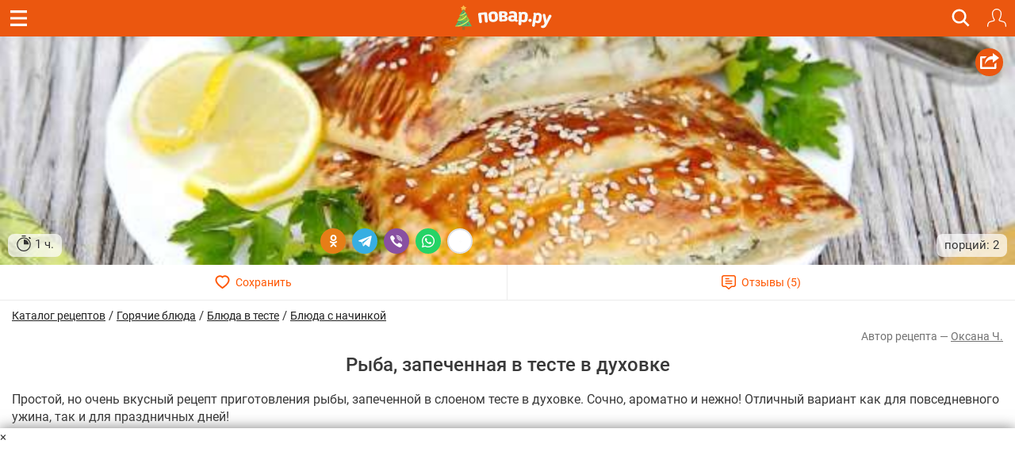

--- FILE ---
content_type: text/html; charset=utf-8
request_url: https://m.povar.ru/recipes/ryba_zapechennaya_v_teste_v_duhovke-72843.html
body_size: 49052
content:
<!DOCTYPE html>
<html lang="ru" id="html">
<head>
                <link rel="prefetch"
              as="image"
              type="image/jpeg"
              href="https://img.povar.ru/mobile/b1/2f/12/f2/riba_zapechennaya_v_teste_v_duhovke-545761.JPG"
              fetchpriority="high"
                                    imagesrcset="https://img.povar.ru/320w/b1/2f/12/f2/riba_zapechennaya_v_teste_v_duhovke-545761.JPG 320w, https://img.povar.ru/420w/b1/2f/12/f2/riba_zapechennaya_v_teste_v_duhovke-545761.JPG 420w, https://img.povar.ru/640w/b1/2f/12/f2/riba_zapechennaya_v_teste_v_duhovke-545761.JPG 640w"
                    imagesizes="100vw"
                        >
        <link rel="preload"
              as="image"
              type="image/jpeg"
              href="https://img.povar.ru/mobile/b1/2f/12/f2/riba_zapechennaya_v_teste_v_duhovke-545761.JPG"
              fetchpriority="high"
                                    imagesrcset="https://img.povar.ru/320w/b1/2f/12/f2/riba_zapechennaya_v_teste_v_duhovke-545761.JPG 320w, https://img.povar.ru/420w/b1/2f/12/f2/riba_zapechennaya_v_teste_v_duhovke-545761.JPG 420w, https://img.povar.ru/640w/b1/2f/12/f2/riba_zapechennaya_v_teste_v_duhovke-545761.JPG 640w"
                    imagesizes="100vw"
                        >
        <link rel="preload" href="https://img.povar.ru/m/img/mobile_logo.svg" as="image" type="image/svg+xml"
          fetchpriority="high">
    <style>.ingredients,.header,html .header .title,html img{-webkit-tap-highlight-color:transparent;-webkit-text-size-adjust:100%}html body,html body h1,html body h2{font-family:Roboto,sans-Georgia,sans-serif}.header{position:fixed;top:0;width:100%;z-index:1500;}.header .title{position:absolute;top:0;color:#fff;text-align:center;line-height:32px;height:32px;font-size:16px;overflow:hidden;text-overflow:ellipsis;white-space:nowrap;}.header .bar{background:#eb570f;height:46px;}.header .bar .recipe,.header .bar .close,.header .bar .back{position:absolute;color:#fff;display:inline-block;}.header .bar .recipe{top:10px;left:10px;font-size:32px;}.header .bar .close{top:13px;left:15px;font-size:19px;}.header .bar .back{top:13px;left:15px;font-size:19px;}.mobileHeader{background:#eb570f;margin-left:-15px;margin-right:-15px;padding-bottom:5px;text-align:center;color:#fff;}.mobileHeader h1{font-size:15px;margin-bottom:0;display:inline;}.logo{background:url(//img.povar.ru/m/img/mobile_logo.svg) no-repeat;background-size:123px 34px;display:block;width:128px;height:34px;position:absolute;top:50%;left:50%;margin:-18px 0 0 -67px;}.header .bar .logIn,.header .bar .search,.header .bar .fav{display:inline-block;top:7px;position:absolute}@font-face{font-family:Roboto;font-style:normal;font-weight:300;font-display:swap;src:local(''),url('https://img.povar.ru/m/css/fonts/roboto-v27-latin_cyrillic-300.woff2') format('woff2'),url('https://img.povar.ru/m/css/fonts/roboto-v27-latin_cyrillic-300.woff') format('woff')}@font-face{font-family:Roboto;font-style:normal;font-weight:400;font-display:swap;src:local(''),url('https://img.povar.ru/m/css/fonts/roboto-v27-latin_cyrillic-regular.woff2') format('woff2'),url('https://img.povar.ru/m/css/fonts/roboto-v27-latin_cyrillic-regular.woff') format('woff')}@font-face{font-family:Roboto;font-style:normal;font-weight:500;font-display:swap;src:local(''),url('https://img.povar.ru/m/css/fonts/roboto-v27-latin_cyrillic-500.woff2') format('woff2'),url('https://img.povar.ru/m/css/fonts/roboto-v27-latin_cyrillic-500.woff') format('woff')}@font-face{font-family:Roboto;font-style:normal;font-weight:700;font-display:swap;src:local(''),url('https://img.povar.ru/m/css/fonts/roboto-v27-latin_cyrillic-700.woff2') format('woff2'),url('https://img.povar.ru/m/css/fonts/roboto-v27-latin_cyrillic-700.woff') format('woff')}@font-face{font-family:svgfont_1regular;font-display:swap;src:url('https://img.povar.ru/m/fonts/iconsfont-webfont.eot');src:url('https://img.povar.ru/m/fonts/iconsfont-webfont.eot?#iefix') format('embedded-opentype'),url('https://img.povar.ru/m/fonts/iconsfont-webfont.woff2') format('woff2'),url('https://img.povar.ru/m/fonts/iconsfont-webfont.woff') format('woff'),url('https://img.povar.ru/m/fonts/iconsfont-webfont.ttf') format('truetype'),url('https://img.povar.ru/m/fonts/iconsfont-webfont.svg#svgfont_1regular') format('svg');font-weight:400;font-style:normal}.pFont{position:relative;top:1px;display:inline-block;font-family:svgfont_1regular;font-style:normal;font-weight:400;line-height:1;-webkit-font-smoothing:antialiased;-moz-osx-font-smoothing:grayscale}.header,html .header .title{top:0;height:46px;font-family:Roboto,sans-Georgia,serif}.header,html body{color:#393939;line-height:22px;font-size:15px}html body p{font-size:16px;}html body{margin:0;max-width:100%;overflow-x:hidden;}body .page{width:100vw;max-width:100%;}.header{box-sizing:border-box;transition:transform .4s;background:#eb570f;position:fixed;width:100%;z-index:1500}.header .bar a.hamburger.recipe{top:0;left:0;font-size:32px;position:absolute;color:#fff;display:flex;justify-content:center;align-items:center;width:46px;height:46px}.header .bar a.hamburger svg{pointer-events:none}.header .bar .back,.header .bar .close,.header .bar .logIn,.header .bar .search,.header .bar .fav{position:absolute;color:#fff;display:inline-block;right:-20px}.recipeImgShadow:before{position:absolute;top:0;left:0;width:100%;height:100%;display:block;content:' ';background:-moz-linear-gradient(top,rgba(0,0,0,0) 0,rgba(0,0,0,.35) 55%,rgba(0,0,0,.35) 100%);background:-webkit-gradient(linear,left top,left bottom,color-stop(0,rgba(0,0,0,0)),color-stop(55%,rgba(0,0,0,.35)),color-stop(100%,rgba(0,0,0,.35)));background:-webkit-linear-gradient(top,rgba(0,0,0,0) 0,rgba(0,0,0,.35) 55%,rgba(0,0,0,.35) 100%);background:-o-linear-gradient(top,rgba(0,0,0,0) 0,rgba(0,0,0,.35) 55%,rgba(0,0,0,.35) 100%);background:-ms-linear-gradient(top,rgba(0,0,0,0) 0,rgba(0,0,0,.35) 55%,rgba(0,0,0,.35) 100%);background:linear-gradient(to bottom,rgba(0,0,0,0) 0,rgba(0,0,0,.35) 55%,rgba(0,0,0,.35) 100%)}html body h2{font-size:16px;font-weight:700;margin-top:20px;margin-bottom:10px;line-height:1.1}.ingredients{padding-left:0;margin-top:0;margin-bottom:10px}.ingredients li{border-bottom:1px solid rgba(215,215,215,.5);padding:12px 0;-webkit-box-sizing:border-box;-moz-box-sizing:border-box;box-sizing:border-box;display:list-item;text-align:-webkit-match-parent}p{margin:0 0 10px}.header .bar .logIn,.header .bar .fav{right:11px;top:11px;padding:0;border:0;background:0 0}.header .bar .fav{margin-top:-4px;}.header .bar .search{font-size:20px;right:56px}.text-uppercase{text-transform:uppercase}html .header .title{position:absolute;left:75px;right:75px;color:#fff;text-align:center;line-height:46px;font-size:16px;overflow:hidden;text-overflow:ellipsis;white-space:nowrap;}html img{border:0;vertical-align:middle;box-sizing:border-box}a.logo{background:url(https://img.povar.ru/m/img/mobile_logo.svg) 0 0/101px 23px no-repeat;display:block;width:101px;height:23px;position:absolute;top:50%;left:50%;margin:-10px 0 0 -50px;color:#1080d6;text-decoration:none}.subMenuLink h1{font-size:inherit;font-weight:inherit;margin-bottom:inherit;display:inherit;}.subMenuLink{color:#fff !important;}.page .content{padding:46px 15px 0;}.footer-nav a{color:#eee;text-decoration:underline;font-size:15px;font-weight:400;}.footer-nav a:hover{color:#ccc;}.search-btn{right:46px;}.search-btn span{content:url("[data-uri]");display:flex;width:25px;height:31px;}.search-overlay{display:none;}.recipeImg>img{background-color:#f9f4d6;}.text-pseudo{display:inline;}.favorites-btn[data-in-favorites="0"] .text-pseudo-save::after{content:"Сохранить";}.favorites-btn[data-in-favorites="1"] .text-pseudo-save::after{content:"Сохранен";}.favorites-btn[data-loading="loading"] .text-pseudo-save::after{content:"Сохраняется";}.text-pseudo-review::after{content:attr(data-reviews);}.favorites-btn[data-in-favorites="0"] svg{fill:transparent;}.favorites-btn[data-in-favorites="1"] svg{fill:#ff040d;}.page{display:flex;flex-direction:column;align-items:center;}#content{display:flex;flex-direction:column;flex:1 1 auto;width:-webkit-fill-available;}@media (min-width:1280px){#content{max-width:1280px;}}[data-pseudo-text]::after,div[data-pseudo-text]::after,span[data-pseudo-text]::after{content:attr(data-pseudo-text);display:inline;}[data-pseudo-text-before]::before,div[data-pseudo-text-before]::before,span[data-pseudo-text-before]::before{content:attr(data-pseudo-text-before);display:inline;}html blockquote{font-size:14px;color:grey;margin:0;padding:0;margin-block-start:0;margin-block-end:0;margin-inline-start:0;margin-inline-end:0;}#menu{display:flex;flex-flow:column;height:100vh;width:440px;max-width:calc(100vw - 80px);min-width:fit-content;position:fixed;top:0;left:0;transform:translate3d(-100%,0,0);transition:transform 0.3s ease;z-index:999997;}#mm-blocker{display:flex;flex-flow:column;height:100vh;width:100vw;min-width:100vw;position:fixed;top:0;left:0;transform:translate3d(-100%,0,0);transition:transform 0.1s ease;z-index:999996;background:rgba(0,0,0,0.5);}body .modal-content{background-color:#f9f4d6;}body .modal-header{background-color:#fff;}body a:hover,body a:focus,body a:active{text-decoration:none;}html a.logo{background:url(https://img.povar.ru/m/img/mobile_logo_new_year.svg) 0 0/123px 34px no-repeat;display:block;width:128px;height:34px;position:absolute;top:50%;left:50%;margin:-18px 0 0 -67px;color:#1080d6;text-decoration:none}.announcement-banner{padding:5px 20px;margin:0;margin-left:-15px;margin-right:-15px;text-align:center;display:block;max-width:calc(100vw+15px);}.announcement-banner a{text-decoration:none;display:flex;width:100%;justify-content:center;align-items:center;}.announcement-banner a:hover{opacity:.8;text-decoration:none;}.announcement-title.emoticon{font-size:2em;line-height:1em;vertical-align:middle;}.announcement-link{display:flex;align-items:center;text-decoration:none;}.announcement-image{height:30px;width:auto;object-fit:contain;}.announcement-title{font-size:14px;font-weight:500;}:root{--main-fill-color:#F6AB27;--secondary-fill-color:#F4CD1E;--main-stroke-color:#F6AB27;}.vote-container,.votes-desc{width:100%;display:flex;justify-content:center;align-items:center;}.votes{display:flex;flex-wrap:nowrap;}.votes .vote{display:flex;flex:0 0 auto;padding:2px;cursor:pointer;}.votes-desc *{color:#555;font-size:14px;}.vote svg,.vote svg g path.fill{transition:.3s all ease-in-out;}.vote svg g path.nofill{transition:.1s .2s all ease-in-out;}.vote.filled svg g path.fill{fill:var(--main-fill-color);stroke:transparent;}.vote.filled svg g path.nofill{fill:var(--secondary-fill-color);}.vote.not-filled svg g path.fill{fill:transparent;stroke:var(--main-stroke-color);}.vote.not-filled svg g path.nofill{fill:transparent;}.votes:hover .vote svg g path.fill{fill:var(--main-fill-color);stroke:transparent;}.votes:hover .vote svg g path.nofill{fill:var(--secondary-fill-color);}.votes .vote:hover svg{transform:scale3d(1.1,1.1,1.1);}.votes .vote:hover~span svg path.fill{fill:transparent;stroke:var(--main-stroke-color);}.votes .vote:hover~span svg path.nofill{fill:transparent;}.votes .vote.filled:hover~span svg path.fill{fill:var(--main-fill-color);stroke:transparent;opacity:.5;}.votes .vote.filled:hover~span svg path.nofill{fill:var(--secondary-fill-color);opacity:.5;}.text-pseudo-min-vote::before{content:"средняя оценка:";}.text-pseudo-votes::before{content:"голосов:";}.ingredient-group{display:flex;flex-wrap:wrap;justify-content:space-between;align-items:center;margin:14px 0 0 0;color:var(--mainpovar-color,#ff8400);text-transform:uppercase;flex:0 0 auto;font-weight:bold;}.ingredient-group span{flex:1 1 auto;color:var(--mainpovar-color,#ff8400);}li.ingredient-group{list-style:none;}.ingredient-group+li,.ingredient-group+li *{min-height:1.4em!important;}#ytplayer .slicer,.yt-btn{left:0;top:0;display:flex;height:100%;width:100%}.yt-btn,.yt-btn>button{transition:opacity .25s cubic-bezier(0,0,.2,1);cursor:pointer}#ytplayer{position:relative;width:100%;overflow:hidden;padding-top:56%}iframe#ytplayer{padding-top:0}#ytplayer .slicer{position:absolute;overflow:hidden;justify-content:center;align-items:center}.yt-btn{position:absolute;justify-content:center;align-items:center;z-index:2;background:rgba(0,0,0,.1)}.yt-btn>button{-webkit-font-smoothing:antialiased;align-items:flex-start;appearance:auto;background-color:rgba(0,0,0,0);border-image-repeat:stretch;border-image-source:none;border-image-width:1;border:0 #eee;box-sizing:border-box;color:#eee;display:block;height:48px;width:68px;opacity:.8}.yt-btn:hover{background:rgba(0,0,0,0)}.yt-btn:hover>button{opacity:1}.page .content{padding:46px 15px 0;max-width:100%}.recipeImgShadow .recipeImgShadow img{flex:1;position:absolute;max-width:100vw;width:100vw;min-height:100%}.stop-watch-icon{line-height:20px;display:inline;flex:0;vertical-align:middle}.recipeImg .share{background:#eb570f;border-radius:50px;width:35px;height:35px;position:absolute;top:15px;right:15px;text-align:center;vertical-align:middle}#rcpDetails>.recipeImg>img{object-fit:cover;width:100%;height:100%;display:block;max-width:100%;border:0;vertical-align:middle}#pluso{position:absolute}.calorie_bl{display:flex;width:100%;flex-flow:column;margin-bottom:30px}.calorie_bl .calories_info{padding-top:15px;display:flex;justify-content:space-between}.calorie_bl .calories_info .tab{text-align:center;min-width:75px;max-width:88px;width:100%}.calorie_bl .calories_info .tab p{margin-bottom:0;font-size:14px;color:#737373}.calorie_bl .calories_info .tab .circle{line-height:1em;width:62px;height:62px;border:1px solid rgba(162,205,14,.3);box-sizing:border-box;border-radius:50%;display:flex;align-items:center;justify-content:center;font-size:14px;color:#242424;font-weight:700;margin:0 auto 5px;padding-top:1px;position:relative}.calorie_bl .calories_info .tab .circle svg{position:absolute;width:82px;height:82px}.calorie_bl .calories_info .tab .circle svg circle{border-radius:50%}.carousel-inner>.item>a>img,.carousel-inner>.item>img,.img-responsive,.thumbnail a>img,.thumbnail>img{display:block;max-width:100%;height:auto}.calorie_bl small{padding:0 2px;color:#737373;font-style:italic;font-family:handriting;font-size:small}.hrecipe .recipeImgShadow .info{position:absolute;bottom:0;left:0;right:0;font-weight:400;display:flex;flex-flow:row wrap;align-items:end;justify-content:space-between;padding:10px;}.hrecipe .recipeImgShadow .info>div{background-color:rgba(255,255,255,0.7);border-radius:8px;padding:2px 10px;color:#333;text-shadow:0 0 2px rgba(255,255,255,0.7);}.hrecipe .recipeImgShadow .info>div:first-child{flex:0 0 auto}.hrecipe .recipeImgShadow .info>div:last-child{flex:0 0 auto;text-align:right;line-height:25px;}html body h1{font-size:24px;margin-bottom:.5em;text-align:center;font-weight:500;line-height:1.1;color:inherit;margin-top:.5em;}#rcpDetails{position:relative;z-index:100;background-color:white;}.btnsImg{display:flex;margin:0 -15px;border-bottom:1px solid #ECECEC;}.btnsImg a{color:#FF5600;font-size:14px;text-align:center;text-decoration:none !important;width:50%;height:44px;display:flex;align-items:center;justify-content:center;}.btnsImg a:hover,.btnsImg a:focus,.btnsImg a:active{color:#FF5600;}.btnsImg a:first-child{border-right:1px solid #ECECEC;}.btnsImg svg{margin-right:7px;height:18px;width:auto;transition:all 0.3s ease;}.btnsImg a.favorites-btn{background-color:white;border-radius:0;}.btnsImg a.favorites[data-in-favorites="0"] svg{fill:transparent;}.btnsImg a.favorites[data-in-favorites="1"] svg{fill:#FF5600;}.btnsImg a.reviews-link svg .path-bg{opacity:0;z-index:3;}.btnsImg a.reviews-link svg .path-inverse{fill:#FF5600;}.btnsImg a.reviews-link:hover svg .path-bg{opacity:.7;}.btnsImg a.reviews-link:hover svg .path-inverse{fill:#fff;}.rating-short{display:flex;justify-content:center;align-items:center;}.rating-short span{font-family:monospace;}.rcpVoteHdr.h3{text-align:center;font-size:16px;}.portions{display:flex;flex:1 1 auto;flex-flow:row wrap;align-items:center;border-radius:0 0 8px 8px;padding:6px 10px;padding-right:0;margin-left:-10px;margin-right:-10px;}.portions>span{flex:0 0 auto;border-bottom:0;margin:0 4px;height:1.8em;line-height:1em;vertical-align:bottom;display:flex;align-items:center;}.portions>span.name{flex:1 1 auto;margin:0;justify-content:end;color:#727272;}.portions input{width:50px;font-size:18px;text-align:center;font-weight:bold;}button[data-add-portion]{display:flex;border-radius:50%;width:30px;height:30px;justify-content:center;align-items:center;padding:0;overflow:hidden;margin:0px;position:relative;border:0 none;background:none;}button[data-add-portion] svg .st0{fill:grey;}body .recipeImgShadow:before{display:none;}p.description+center{display:flex;height:fit-content;background-color:antiquewhite;min-height:1100px;min-width:100%;}body p.description+center:has(>div:not(:empty)){min-height:auto!important;min-width:auto!important;background-color:transparent!important;}.text-pseudo-author:before{content:'Автор рецепта — ';display:inline;}.ingredients .ingredient{width:100%;display:flex;flex-flow:row wrap;align-items:center;}.ingredients .cnt{float:none;font-size:initial;color:#222;font-weight:normal;flex:1 0 auto;text-align:right;}.ingredients .cnt.description{font-family:Georgia,serif;font-style:italic;font-weight:400px;float:right;color:#727272;font-size:13px display:flex;flex:1 0 auto;width:100%;flex-basis:100%;text-align:left;}.ingredients .cnt .u-unit-name{}.ingredients .name{color:#262626;text-decoration:none;font-weight:bold;font-size:initial;flex:1 1 auto;float:none;max-width:60%;}.ingredients li{border-bottom:1px dashed rgba(215,215,215,0.5);padding:10px 0;}.ingredients li:last-child{border-bottom:0 none;padding-bottom:4px;}.text-pseudo-author,.author,.author a{color:#727272;font-size:14px;text-align:right;margin-top:4px;}a.author{text-decoration:underline !important;}.show-only-if-banner-not-empty:has(.banner:empty){display:none;}p.description{padding-top:8px;font-size:16px;}.grid{display:grid;grid-template-columns:repeat(auto-fill,minmax(340px,1fr));grid-gap:10px;justify-content:center;margin:5px;max-width:100%;margin-bottom:1em;}@media screen and (max-width:340px){.grid{grid-template-columns:repeat(auto-fill,minmax(250px,1fr));}}@media screen and (min-width:1280px){.grid{max-width:1280px;}}@media (min-width:1024px){.grid{gap:32px;}}.rcpStep .recipeImg img{border-radius:4px;}#rcpDetails>.recipeImg,#rcpDetails>.recipeImgShadow{margin:0 -15px;position:relative;text-align:center;overflow:hidden;display:flex;justify-content:center;align-items:center;padding-top:calc(min(60%,40vh));}#rcpDetails>.recipeImg>img,#rcpDetails>.recipeImgShadow>img{position:absolute;top:50%;left:0;transform:translateY(-50%);}body .favorites-btn svg path{stroke:#ff5601;}.flex{display:flex;}.flex-flow-row{flex-flow:row wrap;}.flex-middle{align-items:center;}textarea.form-control{height:auto;}.h3{font-size:1.5em;line-height:1.1;font-weight:500;color:inherit;margin:1em 0 .5em;text-align:center;font-family:inherit;}.breadcrumbs-banner{display:flex;justify-content:flex-start;align-items:center;gap:10px;color:#333;margin-top:.5em;}.breadcrumbs-banner a{color:#222;text-decoration:none;font-size:14px;font-weight:normal;text-decoration:underline;}</style>    <!-- critical-js-->
    <script>
        window.onEvent = function (t, n, f) {
            document.body.addEventListener(t, function (e) {
                e.target.matches(n) && f.call(e.target, e);
            });
        };
    </script>
    <meta charset="utf-8">
    <meta http-equiv="X-UA-Compatible" content="IE=edge">
    <meta name="viewport" content="width=device-width, initial-scale=1.0, maximum-scale=1.0, user-scalable=no"/>
    <link rel="canonical" href="https://povar.ru/recipes/ryba_zapechennaya_v_teste_v_duhovke-72843.html"/>
        <title>Рыба, запеченная в тесте в духовке - пошаговый рецепт с фото на Повар.ру</title>
<meta name="description" content="Простой, но очень вкусный рецепт приготовления рыбы, запеченной в слоеном тесте в духовке. Сочно, ароматно и нежно! Отличный вариант как для повседневного ужина, так и для праздничных дней!" >    <link rel="icon" href="//img.povar.ru/m/img/favicon.svg" type="image/svg">
        <!-- Yandex.RTB -->
    <script id="yaContextCb">
        window.yaContextCb = window.yaContextCb || [];
    </script>
    <script>
        let yandexCallbacksBeforeLoaded = []
        if (!window.yaContextCb.push) {
            window.yaContextCb.push = function (callback) {
                yandexCallbacksBeforeLoaded.push(callback);
            };
        }
    </script>
    <script defer>
        setTimeout(() => {
            const script = document.createElement('script');
            script.src = '//an.yandex.ru/system/context.js';
            script.async = true;
            script.onload = () => {
                yandexCallbacksBeforeLoaded.forEach((callback) => {
                    callback();
                });
                yandexCallbacksBeforeLoaded = null;
            };
            document.head.appendChild(script);
        }, 1);
    </script>
    <!-- banner: mob_header -->    <meta name="yandex-verification" content="d8ddc0adb34ad34b" />
<!-- /banner: mob_header -->
<!-- 52, 61, 62, 87, 277, 280, 297, 301, 311, 321, 325, 424, 487, 713, 899 -->
                <meta property="og:locale" content="ru_RU"/>
<meta property="og:type" content="article"/>
<meta property="og:title" content="Рыба, запеченная в тесте в духовке"/>
<meta property="og:description" content="Простой, но очень вкусный рецепт приготовления рыбы, запеченной в слоеном тесте в духовке. Сочно, ароматно и нежно! Отличный вариант как для повседневного ужина, так и для праздничных дней!"/>
<meta property="og:url" content="https://m.povar.ru/recipes/ryba_zapechennaya_v_teste_v_duhovke-72843.html"/>
<meta property="og:site_name" content="povar.ru"/>
<meta property="og:updated_time" content="2018-12-14T05:00:01+03:00"/>
<meta property="og:image" content="https://img.povar.ru/mobile/b1/2f/12/f2/riba_zapechennaya_v_teste_v_duhovke-545761.JPG"/>            <script type="application/ld+json">{
    "@context": "https://schema.org",
    "@type": "BreadcrumbList",
    "itemListElement": [
        {
            "@type": "ListItem",
            "position": 1,
            "name": "Главная",
            "item": "https://m.povar.ru/"
        },
        {
            "@type": "ListItem",
            "position": 2,
            "name": "Каталог рецептов",
            "item": "https://m.povar.ru/list/"
        },
        {
            "@type": "ListItem",
            "position": 3,
            "name": "Горячие блюда",
            "item": "https://m.povar.ru/list/goryachie_bliuda/"
        },
        {
            "@type": "ListItem",
            "position": 4,
            "name": "Блюда в тесте",
            "item": "https://m.povar.ru/list/blyuda_v_teste/"
        },
        {
            "@type": "ListItem",
            "position": 5,
            "name": "Блюда с начинкой",
            "item": "https://m.povar.ru/list/bliuda_s_nachinkoj/"
        },
        {
            "@type": "ListItem",
            "position": 6,
            "name": "Рыба, запеченная в тесте в духовке"
        }
    ]
}</script>
        <link href="//img.povar.ru/skins/recipie/trending-suites.css?v=5.0.8" rel="stylesheet" type="text/css" property="stylesheet" >
<link href="//img.povar.ru/skins/recipie/trending-suites.css?v=5.0.8" rel="preload" >
<link href="//img.povar.ru/m/css/lock-screen.css?v=1.0.5" rel="stylesheet" type="text/css" property="stylesheet" >
<link href="//img.povar.ru/m/css/mobile-comments.css?v=1.0.1" rel="stylesheet" type="text/css" property="stylesheet" >
<link href="//img.povar.ru/m/css/recipe-list-item.css?v=5.0.8" rel="stylesheet" type="text/css" property="stylesheet" >        </head>
<body>
    <script type="text/javascript">
        var _$_621d = ["\x70\x6F\x76", "\x61\x72\x2E\x72\x75", "\x68\x6F\x73\x74\x6E\x61\x6D\x65", "\x6C\x6F\x63\x61\x74\x69\x6F\x6E", "\x6D\x2E", "\x65\x64\x69\x74\x6F\x72\x2E", "\x68\x74\x74\x70\x3A\x2F\x2F\x67\x6F\x6F\x67\x6C\x65\x2E\x63\x6F\x6D"];
        var pov = _$_621d[0], ar = _$_621d[1], wlh = window[_$_621d[3]][_$_621d[2]];
        if ((wlh != pov + ar) && (wlh != _$_621d[4] + pov + ar) && (wlh != _$_621d[5] + pov + ar)) {
            window[_$_621d[3]] = _$_621d[6]
        }
    </script>
<div class="header Fixed fixHeader">
    <div class="bar">
        <a href="javascript:window.backBtn();" class="back displayNone" id="back"><i class="pFont b11"></i></a>
        <a href="javascript:window.closeBtn();" class="close displayNone" id="close"><i
                    class="pFont b13"></i></a>
        <a href="#menu" class="recipe hamburger" id="menubtn">
            <svg width="21" height="20" viewBox="0 0 20 19" fill="none" xmlns="http://www.w3.org/2000/svg">
                <path fill-rule="evenodd" clip-rule="evenodd" d="M0 0H20V3H0V0ZM0 8H20V11H0V8ZM20 16H0V19H20V16Z"
                      fill="#ffffff"/>
            </svg>
        </a>
        <div class="title" id="title">
            <a href="/" class="logo"></a>
        </div>
        <a href="javascript:showSearch();" class="search search-btn"><span>&nbsp;</span></a>
                    <button type="button" class="logIn" id="loginBtnTop">
                <svg width="24" height="24" viewBox="0 0 20 20" version="1.1" xmlns="http://www.w3.org/2000/svg"
                     style="fill-rule:evenodd;clip-rule:evenodd;stroke-linejoin:round;stroke-miterlimit:2;">
                    <path d="M14.83,3.707L14.924,4.133L14.982,4.566L15,5.002L14.982,5.682L14.926,6.359L14.834,7.035L14.705,7.703L14.541,8.361L14.34,9.014L14.104,9.652L13.834,10.275C13.834,10.275 13.529,10.885 13.529,10.885L13.348,11.193L13.137,11.484C13.137,11.484 13.07,11.596 13.07,11.596L13.035,11.721L13.033,11.848L13.052,11.933L13.063,11.975L13.125,12.088L13.213,12.182L13.323,12.25L13.447,12.287L14.305,12.449L15.156,12.646L15.998,12.879L16.83,13.146L17.648,13.446L17.965,13.592L18.262,13.772L18.535,13.986L18.783,14.23L19.002,14.5L19.186,14.795L19.336,15.109L19.536,15.652L19.703,16.209L19.832,16.775L19.926,17.345L19.98,17.924L20,18.504L19.98,18.644L19.92,18.775L19.828,18.883L19.707,18.959L19.572,19L19.428,19L19.293,18.959L19.172,18.883L19.08,18.775L19.02,18.645L19,18.504L18.982,17.988L18.934,17.477L18.852,16.965L18.736,16.465L18.588,15.969L18.41,15.486L18.291,15.242L18.141,15.018L17.961,14.816L17.756,14.641L17.529,14.492L17.285,14.379L16.504,14.089L15.713,13.836L14.913,13.616L14.1,13.428L13.283,13.273L13.053,13.217L12.83,13.123C12.83,13.123 12.629,12.996 12.629,12.996L12.449,12.836L12.371,12.74L12.298,12.653L12.178,12.443L12.09,12.221L12.043,11.986L12.029,11.748L12.057,11.509L12.121,11.279L12.221,11.062L12.273,10.984L12.351,10.865L12.51,10.645L12.646,10.416L12.926,9.855L13.174,9.279C13.174,9.279 13.391,8.693 13.391,8.693L13.576,8.093L13.726,7.486L13.846,6.871L13.932,6.252C13.932,6.252 13.984,5.629 13.984,5.629L14,5.002L13.98,4.609L13.922,4.221L13.828,3.84L13.695,3.471L13.527,3.115L13.326,2.779L13.192,2.597L13.092,2.463L12.83,2.172C12.83,2.172 12.537,1.908 12.537,1.908L12.223,1.674L11.885,1.474L11.529,1.304C11.529,1.304 11.16,1.174 11.16,1.174L10.781,1.078C10.781,1.078 10.393,1.02 10.393,1.02L10,1L9.607,1.02L9.219,1.078L8.84,1.174L8.471,1.304C8.471,1.304 8.115,1.474 8.115,1.474L7.777,1.674L7.463,1.908L7.17,2.172C7.17,2.172 6.908,2.463 6.908,2.463L6.808,2.597L6.674,2.779L6.473,3.115L6.305,3.471L6.172,3.84L6.078,4.221L6.02,4.609L6,5.002L6.016,5.629L6.068,6.252C6.068,6.252 6.154,6.871 6.154,6.871L6.274,7.486L6.424,8.093L6.609,8.693L6.826,9.279C6.826,9.279 7.074,9.855 7.074,9.855L7.354,10.416L7.49,10.645C7.49,10.645 7.649,10.865 7.649,10.865L7.727,10.984L7.779,11.062L7.879,11.279L7.943,11.509L7.971,11.748L7.957,11.986L7.91,12.221L7.822,12.443L7.702,12.653L7.629,12.74L7.551,12.836L7.371,12.996L7.17,13.123L6.947,13.217L6.717,13.273L5.9,13.428L5.087,13.616L4.287,13.836L3.496,14.089L2.715,14.379L2.471,14.492L2.244,14.641L2.039,14.816L1.859,15.018L1.709,15.242L1.59,15.486L1.412,15.969L1.264,16.465L1.148,16.965L1.066,17.477L1.018,17.988L1,18.504L0.98,18.645L0.92,18.775L0.828,18.883L0.707,18.959L0.572,19L0.428,19L0.293,18.959L0.172,18.883L0.08,18.775L0.02,18.644L-0,18.504L0.02,17.924L0.074,17.345L0.168,16.775L0.297,16.209L0.464,15.652L0.664,15.109L0.814,14.795L0.998,14.5L1.217,14.23L1.465,13.986L1.738,13.772L2.035,13.592L2.352,13.446L3.17,13.146L4.002,12.879L4.844,12.646L5.695,12.449L6.553,12.287L6.677,12.25L6.787,12.182L6.875,12.088L6.937,11.975L6.948,11.933L6.967,11.848L6.965,11.721L6.93,11.596L6.863,11.484L6.652,11.193L6.471,10.885L6.166,10.275L5.896,9.652L5.66,9.014L5.459,8.361L5.295,7.703L5.166,7.035L5.074,6.359L5.018,5.682L5,5.002L5.018,4.566L5.076,4.133L5.17,3.707L5.303,3.291L5.469,2.889L5.669,2.5L5.902,2.133L6.17,1.787L6.463,1.465L6.787,1.172L7.131,0.906L7.339,0.773L7.5,0.669L7.887,0.469L8.289,0.303L8.705,0.17L9.133,0.076L9.564,0.02L10,-0L10.436,0.02L10.867,0.076L11.295,0.17L11.711,0.303L12.113,0.469L12.5,0.669L12.661,0.773L12.869,0.906L13.213,1.172C13.213,1.172 13.537,1.465 13.537,1.465L13.83,1.787L14.098,2.133L14.331,2.5L14.531,2.889L14.697,3.291L14.83,3.707Z"
                          style="fill:white;fill-rule:nonzero;"/>
                </svg>
            </button>
            </div>
    <!-- New Full Screen Search Form -->
    <div class="search-overlay" id="searchOverlay">
        <div class="search-container">
            <div class="search-header">
                <strong class="h2">Найти идеальный рецепт</strong>
                <a href="javascript:hideSearch();" class="search-close"><i class="pFont b13"></i></a>
            </div>
            <div class="search-tabs">
                <button class="search-tab active" data-tab="all">Все</button>
                <button class="search-tab" data-tab="meals">Блюда</button>
                <button class="search-tab" data-tab="ingredients">Ингредиенты</button>
            </div>
            <form action="/xmlsearch" class="search-form">
                <input type="hidden" name="type" value="" id="search-input-type">
                <div class="search-input-container">
                    <input type="text" class="search-input" placeholder="Поиск рецептов, ингредиентов..." name="query"
                           autocomplete="off" id="search_input">
                    <button type="submit" class="search-submit">
                        <svg width="24" height="24" viewBox="0 0 24 24" fill="none" xmlns="http://www.w3.org/2000/svg">
                            <path d="M15.5 14H14.71L14.43 13.73C15.41 12.59 16 11.11 16 9.5C16 5.91 13.09 3 9.5 3C5.91 3 3 5.91 3 9.5C3 13.09 5.91 16 9.5 16C11.11 16 12.59 15.41 13.73 14.43L14 14.71V15.5L19 20.49L20.49 19L15.5 14ZM9.5 14C7.01 14 5 11.99 5 9.5C5 7.01 7.01 5 9.5 5C11.99 5 14 7.01 14 9.5C14 11.99 11.99 14 9.5 14Z"
                                  fill="currentColor"/>
                        </svg>
                    </button>
                </div>
            </form>
            <div class="popular-searches">
                <p>Популярные запросы:</p>
                <div class="popular-tags">
                    <button type="button" class="popular-tag" onclick="search_input.value='десерт'">десерт</button>
                    <button type="button" class="popular-tag" onclick="search_input.value='завтрак'">завтрак</button>
                    <button type="button" class="popular-tag" onclick="search_input.value='пп питание'">пп питание</button>
                    <button type="button" class="popular-tag" onclick="search_input.value='ужин'">ужин</button>
                    <button type="button" class="popular-tag" onclick="search_input.value='паста'">паста</button>
                    <button type="button" class="popular-tag" onclick="search_input.value='быстрые блюда'">быстрые блюда</button>
                </div>
            </div>
            <div>
                <!-- before mobile_search_window banner -->
                <!-- banner: mobile_search_window -->    <br><!-- Yandex.RTB R-A-645239-32 -->
<div id="yandex_rtb_R-A-645239-32"></div>
<script>
window.runSearchBannerWas = 0;
window.runSearchBanner = () => {
  if (window.runSearchBannerWas) {
    return;
  }
  window.yaContextCb.push(() => {
      Ya.Context.AdvManager.render({
          "blockId": "R-A-645239-32",
          "renderTo": "yandex_rtb_R-A-645239-32"
      })
  });
window.runSearchBannerWas = 1;
};
</script>
<!-- /banner: mobile_search_window -->
<!-- 52, 61, 62, 87, 277, 280, 297, 301, 311, 321, 325, 424, 487, 713, 899 -->            </div>
        </div>
    </div>
</div>
<!-- the page -->
<div class="page" id="page-content">
    <!-- content -->
    <div class="content"
         id="content" >
                <link rel="stylesheet" href="//img.povar.ru/skins/recipie/../../skins/recipie/fa/css/all.min.css">
<div class="hrecipe" itemscope itemtype="https://schema.org/Recipe">
    <div id="rcpDetails">
        <div class="recipeImg recipeImgShadow">
            <img
                    fetchpriority="high"
                    loading="eager"
                    srcset="https://img.povar.ru/320w/b1/2f/12/f2/riba_zapechennaya_v_teste_v_duhovke-545761.JPG 320w, https://img.povar.ru/420w/b1/2f/12/f2/riba_zapechennaya_v_teste_v_duhovke-545761.JPG 420w, https://img.povar.ru/640w/b1/2f/12/f2/riba_zapechennaya_v_teste_v_duhovke-545761.JPG 640w"
                    sizes="(max-width: 320px) 320px, (max-width: 420px) 420px, 640px"
                    class="img-responsive photo main-photo" itemprop="image"
                    alt="Рыба, запеченная в тесте в духовке"
                    src="https://img.povar.ru/320w/b1/2f/12/f2/riba_zapechennaya_v_teste_v_duhovke-545761.JPG"
                    decoding="async"
            >
            <div id="pluso" style="text-align: center;margin-top: -30px;margin-left: -140px">
                <!-- uSocial -->
                <script defer src="https://usocial.pro/usocial/usocial.js?uid=eda5163907f63825&v=6.1.5"
                        data-script="usocial" charset="utf-8" async></script>
                <div class="uSocial-Share" data-pid="b71fb7f7888074d028cd473c6d939435" data-type="share"
                     data-options="round,style1,default,absolute,horizontal,size32,counter1,counter-after,nomobile,mobile_position_right"
                     data-social="ok,telegram,vi,wa"></div>
                <!-- /uSocial -->
            </div>
            <a href="#" class="share" id="share">
                <svg width="32px" height="32px" viewBox="0 0 512 512" version="1.1" xmlns="http://www.w3.org/2000/svg"
                     xmlns:xlink="http://www.w3.org/1999/xlink" xml:space="preserve"
                     style="fill-rule:evenodd;clip-rule:evenodd;stroke-linejoin:round;stroke-miterlimit:2;">
                    <g>
                        <path d="M352,377.9L102.4,377.9L102.4,198.2L159.9,198.2C159.9,198.2 174,178.5 202.6,160L83.2,160C72.6,160 64,168.5 64,179.1L64,397C64,407.5 72.6,416.1 83.2,416.1L371.2,416.1C381.8,416.1 390.4,407.6 390.4,397L390.4,288L352,319.4L352,377.9ZM320,224L320,287.9L448,192.4L320,96L320,155.7C165.2,155.7 160,320 160,320C203.8,248.5 236,224 320,224Z"
                              style="fill:white;fill-rule:nonzero;"/>
                    </g>
                </svg>
            </a>
            <div class="info">
                <div>
                    <meta itemprop="prepTime"
                          content="PT60M"/>
                    <meta itemprop="totalTime"
                          content="PT60M"/>
                    <meta itemprop="cookTime"
                          content="PT60M"/>
                    <span class="cooktime"><span class="value-title" title="PT60M"> </span></span>
                    <span class="preptime"><span class="value-title" title="PT60M"> </span></span>
                    <div>
                        <span class="stop-watch-icon">
                            <svg width="20px" height="20px" viewBox="0 0 16 16"
                                 style="fill-rule:evenodd;clip-rule:evenodd;stroke-linejoin:round;stroke-miterlimit:2;">
                                <path d="M1,9C1,12.866 4.134,16 8,16C11.866,16 15,12.866 15,9C15,5.134 11.866,2 8,2C4.134,2 1,5.134 1,9ZM8,3C11.314,3 14,5.686 14,9C14,12.314 11.314,15 8,15C4.686,15 2,12.314 2,9C2,5.686 4.686,3 8,3Z"
                                      style="fill:#333;fill-rule:nonzero;"/>
                                <rect x="6" y="0" width="4" height="1" style="fill:#333;"/>
                                <g transform="matrix(0.7071,-0.7071,0.7071,0.7071,2.3329,10.632)">
                                    <rect x="13.5" y="1.5" width="1" height="2" style="#333;"/>
                                </g>
                                <path d="M8,4L8,9L13,9C13,6.239 10.761,4 8,4Z"
                                      style="fill:#333;fill-rule:nonzero;"/>
                            </svg>
                        </span>
                        <span class="duration"><span class="value-title"
                                                     title="PT60M"> </span>1 ч.                        </span>
                    </div>
                </div>
                <div data-pseudo-text-before="порций:">
                    <span itemprop="recipeYield" class="yield">2</span>
                </div>
            </div>
        </div>
        <div class="btnsImg">
            <a href="#save-to-favorites"
               class="favorites-btn"
               data-in-favorites="0"
               data-recipe-id="72843"
            >
                <svg xmlns="http://www.w3.org/2000/svg" fill="none" viewBox="0 0 20 19">
                    <path stroke="#FF5600" stroke-width="2"
                          d="M10.94 1.934a4.983 4.983 0 0 0-.94.704 4.984 4.984 0 0 0-.94-.704l-.501.865.501-.865a5.107 5.107 0 0 0-2.481-.684h-.057a5.314 5.314 0 0 0-3.62 1.626A5.018 5.018 0 0 0 1.503 6.52c.005 1.283.538 2.526 1.23 3.618.702 1.108 1.624 2.147 2.528 3.034a30.899 30.899 0 0 0 3.811 3.155l.003.002.361.247.564.385.564-.385.361-.247h0a30.785 30.785 0 0 0 3.814-3.156c.904-.888 1.826-1.927 2.529-3.035.691-1.092 1.224-2.335 1.229-3.618a5.017 5.017 0 0 0-1.399-3.644c-.952-.996-2.338-1.557-3.677-1.621V1.25a5.107 5.107 0 0 0-2.48.684z"></path>
                </svg>
                <span class="text-pseudo-save text-pseudo"></span>
            </a>
            <a href="#scrollTo" class="reviews-link">
                <svg xmlns="http://www.w3.org/2000/svg" fill="none" viewBox="0 0 18 18">
                    <g fill="#FF5600" fill-rule="evenodd" clip-path="url(#clip0_27_497)">
                        <path d="M15 0H3a3 3 0 0 0-3 3v9a3 3 0 0 0 3 3h2.175l3.338 2.822a.75.75 0 0 0 .97 0L12.824 15H15a3 3 0 0 0 3-3V3a3 3 0 0 0-3-3zm1.5 12a1.5 1.5 0 0 1-1.5 1.5h-2.175a1.5 1.5 0 0 0-.968.355L9 16.267l-2.855-2.412a1.5 1.5 0 0 0-.97-.355H3A1.5 1.5 0 0 1 1.5 12V3A1.5 1.5 0 0 1 3 1.5h12A1.5 1.5 0 0 1 16.5 3v9z"></path>
                        <path class="path-bg"
                              d="M16.5,12C16.5,12.823 15.823,13.5 15,13.5L12.825,13.5C12.471,13.5 12.128,13.626 11.857,13.855L9,16.267L6.145,13.855C5.874,13.626 5.53,13.5 5.175,13.5L3,13.5C2.177,13.5 1.5,12.823 1.5,12L1.5,3C1.5,2.177 2.177,1.5 3,1.5L15,1.5C15.823,1.5 16.5,2.177 16.5,3L16.5,12Z"/>
                        <path class="path-inverse"
                              d="M5.25 5.25H9a.75.75 0 0 0 0-1.5H5.25a.75.75 0 0 0 0 1.5zM12.75 6.75h-7.5a.75.75 0 0 0 0 1.5h7.5a.75.75 0 1 0 0-1.5zM12.75 9.75h-7.5a.75.75 0 0 0 0 1.5h7.5a.75.75 0 1 0 0-1.5z"></path>
                    </g>
                    <defs>
                        <clipPath>
                            <path fill="#fff" d="M0 0h18v18H0z"></path>
                        </clipPath>
                    </defs>
                </svg>
                <span class="text-pseudo-review text-pseudo"
                      data-reviews="Отзывы (5)"></span>
            </a>
        </div>
        <div class="breadcrumbs-banner">
            <div class="top_nav" itemscope itemtype="https://schema.org/BreadcrumbList">
    <span itemprop="itemListElement" itemscope itemtype="https://schema.org/ListItem"><a itemprop="item" href="/list/"><span itemprop="name">Каталог рецептов</span></a><meta itemprop="position" content="2" /></span> / <span itemprop="itemListElement" itemscope itemtype="https://schema.org/ListItem"><a itemprop="item" href="/list/goryachie_bliuda/"><span itemprop="name">Горячие блюда</span></a><meta itemprop="position" content="3" /></span> / <span itemprop="itemListElement" itemscope itemtype="https://schema.org/ListItem"><a itemprop="item" href="/list/blyuda_v_teste/"><span itemprop="name">Блюда в тесте</span></a><meta itemprop="position" content="4" /></span> / <span itemprop="itemListElement" itemscope itemtype="https://schema.org/ListItem"><a itemprop="item" href="/list/bliuda_s_nachinkoj/"><span itemprop="name">Блюда с начинкой</span></a><meta itemprop="position" content="5" /></span></div>
        </div>
        <div class="text-pseudo-author" itemprop="author" itemscope itemtype="https://schema.org/Person">
            <a href="/users/Oksana.chaban" class="author"
               itemprop="name">
                Оксана Ч.            </a>
        </div>

        <h1 class="fn" itemprop="name">Рыба, запеченная в тесте в духовке</h1>

                    <p itemprop="description" class="description">Простой, но очень вкусный рецепт приготовления рыбы, запеченной в слоеном тесте в духовке. Сочно, ароматно и нежно! Отличный вариант как для повседневного ужина, так и для праздничных дней!</p>
        
        <!-- banner: mobile_ingredients -->    <center><!-- Yandex.RTB R-A-645239-21 -->
<div id="yandex_rtb_R-A-645239-21"></div>
<script async>
window.yaContextCb.push(()=>{
  Ya.Context.AdvManager.render({
    renderTo: 'yandex_rtb_R-A-645239-21',
    blockId: 'R-A-645239-21'
  })
})
</script></center>
<!-- /banner: mobile_ingredients -->
<!-- 52, 61, 62, 87, 277, 280, 297, 301, 311, 321, 325, 424, 487, 713, 899 -->                                <div class="flex flex-flow-row flex-middle">
                <h2>СОСТАВ / ИНГРЕДИЕНТЫ</h2>
                <div class="portions">
                    <span class="name" data-pseudo-text="Порций:"></span>
                    <span class="portion-buttons">
                        <button type="button" data-add-portion="-1">
                            <svg width="30" height="30" viewBox="0 0 64 64" xml:space="preserve"
                                 xmlns="http://www.w3.org/2000/svg"
                                 xmlns:xlink="http://www.w3.org/1999/xlink">
                            <g transform="translate(78.000000, 278.000000)">
                                <path class="st0"
                                      d="M-45.9-222.1c-13.2,0-23.9-10.7-23.9-23.9c0-13.2,10.7-23.9,23.9-23.9S-22-259.3-22-246.1     C-22-232.9-32.7-222.1-45.9-222.1L-45.9-222.1z M-45.9-267.4c-11.7,0-21.3,9.6-21.3,21.3c0,11.7,9.6,21.3,21.3,21.3     s21.3-9.6,21.3-21.3C-24.6-257.8-34.2-267.4-45.9-267.4L-45.9-267.4z"/>
                                <polygon class="st0" id="Fill-42"
                                         points="-58.7,-247.5 -33.2,-247.5 -33.2,-244.7 -58.7,-244.7    "/>
                            </g>
                        </svg>
                        </button>
                    </span>
                    <input type="text" name="portions" data-initial-portion="2"
                           value="2"/>

                    <span class="portion-buttons">
                        <button type="button" data-add-portion="1">
                            <svg width="30" height="30" viewBox="0 0 64 64"
                                 xml:space="preserve" xmlns="http://www.w3.org/2000/svg"
                                 xmlns:xlink="http://www.w3.org/1999/xlink">
                                <g transform="translate(28.000000, 278.000000)">
                                    <path class="st0"
                                          d="M4-222.1c-13.2,0-23.9-10.7-23.9-23.9c0-13.2,10.7-23.9,23.9-23.9s23.9,10.7,23.9,23.9     C27.9-232.8,17.2-222.1,4-222.1L4-222.1z M4-267.3c-11.7,0-21.3,9.6-21.3,21.3s9.6,21.3,21.3,21.3s21.3-9.6,21.3-21.3     S15.7-267.3,4-267.3L4-267.3z"
                                    />
                                    <polygon class="st0" id="Fill-39"
                                             points="-8.7,-247.4 16.7,-247.4 16.7,-244.6 -8.7,-244.6    "/>
                                    <polygon class="st0"
                                             points="2.6,-258.7 5.4,-258.7 5.4,-233.3 2.6,-233.3    "/>
                                </g>
                        </svg>
                        </button>
                    </span>
                </div>
            </div>
            <ul class="list-unstyled ingredients">
                                                        <li itemprop="recipeIngredient" class="ingredient">
                                                    <span class="name">
                                Тилапия                            </span>
                                                <span class="cnt"><span class='value'>2</span> <span class='u-unit-name' data-plurals='["\u0448\u0442\u0443\u043a\u0430","\u0448\u0442\u0443\u043a\u0438","\u0448\u0442\u0443\u043a"]'>штуки</span></span>
                        <span class="cnt description">филе</span>                    </li>
                                                        <li itemprop="recipeIngredient" class="ingredient">
                                                    <span class="name">
                                Сыр творожный                            </span>
                                                <span class="cnt"><span class='value'>150</span> <span class='u-unit-name' data-plurals='["\u0433\u0440\u0430\u043c\u043c","\u0433\u0440\u0430\u043c\u043c\u0430","\u0433\u0440\u0430\u043c\u043c"]'>грамм</span></span>
                                            </li>
                                                        <li itemprop="recipeIngredient" class="ingredient">
                                                    <span class="name">
                                Тесто слоеное                            </span>
                                                <span class="cnt"><span class='value'>250</span> <span class='u-unit-name' data-plurals='["\u0433\u0440\u0430\u043c\u043c","\u0433\u0440\u0430\u043c\u043c\u0430","\u0433\u0440\u0430\u043c\u043c"]'>грамм</span></span>
                        <span class="cnt description">дрожжевое</span>                    </li>
                                                        <li itemprop="recipeIngredient" class="ingredient">
                                                    <span class="name">
                                Желток                            </span>
                                                <span class="cnt"><span class='value'>1</span> <span class='u-unit-name' data-plurals='["\u0448\u0442\u0443\u043a\u0430","\u0448\u0442\u0443\u043a\u0438","\u0448\u0442\u0443\u043a"]'>штука</span></span>
                        <span class="cnt description">для смазывания</span>                    </li>
                                                        <li itemprop="recipeIngredient" class="ingredient">
                                                    <span class="name">
                                Соль                            </span>
                                                <span class="cnt"><span class='u-unit-name' data-plurals='"\u041f\u043e \u0432\u043a\u0443\u0441\u0443"'>По вкусу</span></span>
                                            </li>
                                                        <li itemprop="recipeIngredient" class="ingredient">
                                                    <span class="name">
                                Специи                            </span>
                                                <span class="cnt"><span class='u-unit-name' data-plurals='"\u041f\u043e \u0432\u043a\u0443\u0441\u0443"'>По вкусу</span></span>
                                            </li>
                                                        <li itemprop="recipeIngredient" class="ingredient">
                                                    <span class="name">
                                Зелень                            </span>
                                                <span class="cnt"><span class='u-unit-name' data-plurals='"\u041f\u043e \u0432\u043a\u0443\u0441\u0443"'>По вкусу</span></span>
                                            </li>
                                                        <li itemprop="recipeIngredient" class="ingredient">
                                                    <span class="name">
                                Сок лимона                            </span>
                                                <span class="cnt"><span class='u-unit-name' data-plurals='"\u041f\u043e \u0432\u043a\u0443\u0441\u0443"'>По вкусу</span></span>
                                            </li>
                                                        <li itemprop="recipeIngredient" class="ingredient">
                                                    <span class="name">
                                Кунжут                            </span>
                                                <span class="cnt"><span class='u-unit-name' data-plurals='"\u041f\u043e \u0432\u043a\u0443\u0441\u0443"'>По вкусу</span></span>
                                            </li>
                            </ul>
                <div class="calorie_bl nutrition" itemprop="nutrition"
     itemscope itemtype="https://schema.org/NutritionInformation">
    <h2 class="span">Калорийность</h2>
    <div class="calories_info">
        <div class="tab">
            <div class="circle">
                <span itemprop="calories">275 ккал</span>
                <svg viewBox="0 0 42 42" class="donut">
                    <circle class="donut-segment" cx="21" cy="21" r="15.8" fill="transparent" stroke="#A2CD0E" stroke-width="2" stroke-dasharray="11.9 88.1" stroke-dashoffset="25"></circle></svg>

            </div>
            <p>Калорийность</p>
        </div>
        <div class="tab">
            <div class="circle">
                <span itemprop="proteinContent">10 г</span>
                <svg viewBox="0 0 42 42" class="donut">
                    <circle class="donut-segment" cx="21" cy="21" r="15.8" fill="transparent" stroke="#A2CD0E" stroke-width="2" stroke-dasharray="13.1 86.9" stroke-dashoffset="25"></circle></svg>

            </div>
            <p>Белки</p>
        </div>
        <div class="tab">
            <div class="circle">
                <span itemprop="fatContent">14 г</span>
                <svg viewBox="0 0 42 42" class="donut">
                    <circle class="donut-segment" cx="21" cy="21" r="15.8" fill="transparent" stroke="#A2CD0E" stroke-width="2" stroke-dasharray="19.6 80.4" stroke-dashoffset="25"></circle></svg>

            </div>
            <p>Жиры</p>
        </div>
        <div class="tab">
            <div class="circle">
                <span itemprop="carbohydrateContent">49 г</span>
                <svg viewBox="0 0 42 42" class="donut">
                    <circle class="donut-segment" cx="21" cy="21" r="15.8" fill="transparent" stroke="#A2CD0E" stroke-width="2" stroke-dasharray="67.3 32.7" stroke-dashoffset="25"></circle></svg>

            </div>
            <p>Углеводы</p>
        </div>
    </div>
    <small>Пищевая ценность на 100г.</small>
</div>        <!-- banner: mobile_under_ingredients -->    <center>
<!-- Yandex.RTB R-A-645239-23 -->
<div id="yandex_rtb_R-A-645239-23"></div>
<script>
setTimeout(() => {
window.yaContextCb.push(()=>{
  Ya.Context.AdvManager.render({
    renderTo: 'yandex_rtb_R-A-645239-23',
    blockId: 'R-A-645239-23'
  })
})
}, 0);
</script>
</center>
<br>
<!-- /banner: mobile_under_ingredients -->
<!-- 52, 61, 62, 87, 277, 280, 297, 301, 311, 321, 325, 424, 487, 713, 899 -->            </div>
            <div class="lock-screen-relative">
            <div class="lock-screen-container">
                <div id="lock-screen">
                    <label data-pseudo-text-before="Не выключать экран пока готовлю">
                        <span class="question-mark" data-pseudo-text-before='?' onclick="return false;"></span>
                        <span class="lock"></span>
                        <input type="checkbox" id="lock-ingredients">
                    </label>
                </div>
            </div>
            <span class="question-mark-hover question-mark-tooltip"
                  data-pseudo-text-before='Нажмите, чтобы экран не выключался, пока готовите рецепт &laquo;Рыба, запеченная в тесте в духовке&raquo;'></span>
        </div>
        <h2 class="span">ПОШАГОВЫЙ РЕЦЕПТ</h2>
        <div itemprop="recipeInstructions" class="instructions">
                            <div class="rcpStep instruction" id="rcpStep0" itemscope
                     itemtype="https://schema.org/HowToStep">
                    <h2 class="text-center" style="z-index: 20" data-step="1">
                        Шаг 1</h2>
                                            <div class="recipeImg">
                            <meta itemprop="image" content="https://img.povar.ru/mobile/0f/a0/fa/e4/riba_zapechennaya_v_teste_v_duhovke-545746.JPG"/>
                            <img title="Подготовьте все ингредиенты." data-src="https://img.povar.ru/mobile/0f/a0/fa/e4/riba_zapechennaya_v_teste_v_duhovke-545746.JPG"
                                 fetchpriority="low"
                                 loading="lazy"
                                 class="img lazy-load img-responsive photo">
                        </div>
                                        <p>Подготовьте все ингредиенты.</p>
                    <div class="step"><i class="pFont b2"></i></div>
                </div>

                                            <div class="rcpStep instruction" id="rcpStep1" itemscope
                     itemtype="https://schema.org/HowToStep">
                    <h2 class="text-center" style="z-index: 19" data-step="2">
                        Шаг 2</h2>
                                            <div class="recipeImg">
                            <meta itemprop="image" content="https://img.povar.ru/mobile/99/39/05/a7/riba_zapechennaya_v_teste_v_duhovke-545748.JPG"/>
                            <img title="Рыбу разморозьте, натрите солью и специями, сбрызните соком лимона и оставьте мариноваться минимум на 20-30 минут." data-src="https://img.povar.ru/mobile/99/39/05/a7/riba_zapechennaya_v_teste_v_duhovke-545748.JPG"
                                 fetchpriority="low"
                                 loading="lazy"
                                 class="img lazy-load img-responsive photo">
                        </div>
                                        <p>Рыбу разморозьте, натрите солью и специями, сбрызните соком лимона и оставьте мариноваться минимум на 20-30 минут.</p>
                    <div class="step"><i class="pFont b2"></i></div>
                </div>

                                            <div class="rcpStep instruction" id="rcpStep2" itemscope
                     itemtype="https://schema.org/HowToStep">
                    <h2 class="text-center" style="z-index: 18" data-step="3">
                        Шаг 3</h2>
                                            <div class="recipeImg">
                            <meta itemprop="image" content="https://img.povar.ru/mobile/e8/9c/0a/df/riba_zapechennaya_v_teste_v_duhovke-545749.JPG"/>
                            <img title="Творожный сыр соедините со свежей зеленью и перемешайте. Зелень подойдет любая сезонная, у меня укроп." data-src="https://img.povar.ru/mobile/e8/9c/0a/df/riba_zapechennaya_v_teste_v_duhovke-545749.JPG"
                                 fetchpriority="low"
                                 loading="lazy"
                                 class="img lazy-load img-responsive photo">
                        </div>
                                        <p>Творожный сыр соедините со свежей зеленью и перемешайте. Зелень подойдет любая сезонная, у меня укроп.</p>
                    <div class="step"><i class="pFont b2"></i></div>
                </div>

                                            <div class="rcpStep instruction" id="rcpStep3" itemscope
                     itemtype="https://schema.org/HowToStep">
                    <h2 class="text-center" style="z-index: 17" data-step="4">
                        Шаг 4</h2>
                                            <div class="recipeImg">
                            <meta itemprop="image" content="https://img.povar.ru/mobile/ac/1a/b4/65/riba_zapechennaya_v_teste_v_duhovke-545751.JPG"/>
                            <img title="Слоеное тесто раскатайте на присыпанной мукой поверхности и разделите на четыре части." data-src="https://img.povar.ru/mobile/ac/1a/b4/65/riba_zapechennaya_v_teste_v_duhovke-545751.JPG"
                                 fetchpriority="low"
                                 loading="lazy"
                                 class="img lazy-load img-responsive photo">
                        </div>
                                        <p>Слоеное тесто раскатайте на присыпанной мукой поверхности и разделите на четыре части.</p>
                    <div class="step"><i class="pFont b2"></i></div>
                </div>

                                    <!-- before mobile_after4step (4) banner -->
                    <!-- banner: mobile_after4step -->    <br><!-- Yandex.RTB R-A-645239-33 -->
<div id="yandex_rtb_R-A-645239-33"></div>
<script>
window.yaContextCb.push(() => {
    Ya.Context.AdvManager.render({
        "blockId": "R-A-645239-33",
        "renderTo": "yandex_rtb_R-A-645239-33"
    })
})
</script>
<!-- /banner: mobile_after4step -->
<!-- 52, 61, 62, 87, 277, 280, 297, 301, 311, 321, 325, 424, 487, 713, 899 -->                                            <div class="rcpStep instruction" id="rcpStep4" itemscope
                     itemtype="https://schema.org/HowToStep">
                    <h2 class="text-center" style="z-index: 16" data-step="5">
                        Шаг 5</h2>
                                            <div class="recipeImg">
                            <meta itemprop="image" content="https://img.povar.ru/mobile/16/4d/ab/4f/riba_zapechennaya_v_teste_v_duhovke-545752.JPG"/>
                            <img title="На одну часть положите маринованное рыбное филе." data-src="https://img.povar.ru/mobile/16/4d/ab/4f/riba_zapechennaya_v_teste_v_duhovke-545752.JPG"
                                 fetchpriority="low"
                                 loading="lazy"
                                 class="img lazy-load img-responsive photo">
                        </div>
                                        <p>На одну часть положите маринованное рыбное филе.</p>
                    <div class="step"><i class="pFont b2"></i></div>
                </div>

                                            <div class="rcpStep instruction" id="rcpStep5" itemscope
                     itemtype="https://schema.org/HowToStep">
                    <h2 class="text-center" style="z-index: 15" data-step="6">
                        Шаг 6</h2>
                                            <div class="recipeImg">
                            <meta itemprop="image" content="https://img.povar.ru/mobile/72/54/0d/ca/riba_zapechennaya_v_teste_v_duhovke-545753.JPG"/>
                            <img title="Сверху на рыбу положите равномерно творожно-сырную массу." data-src="https://img.povar.ru/mobile/72/54/0d/ca/riba_zapechennaya_v_teste_v_duhovke-545753.JPG"
                                 fetchpriority="low"
                                 loading="lazy"
                                 class="img lazy-load img-responsive photo">
                        </div>
                                        <p>Сверху на рыбу положите равномерно творожно-сырную массу.</p>
                    <div class="step"><i class="pFont b2"></i></div>
                </div>

                                            <div class="rcpStep instruction" id="rcpStep6" itemscope
                     itemtype="https://schema.org/HowToStep">
                    <h2 class="text-center" style="z-index: 14" data-step="7">
                        Шаг 7</h2>
                                            <div class="recipeImg">
                            <meta itemprop="image" content="https://img.povar.ru/mobile/bf/87/88/b2/riba_zapechennaya_v_teste_v_duhovke-545754.JPG"/>
                            <img title="Накройте рыбу квадратом из теста и защипните края любым удобным способом. Я прошлась по краям обычной вилкой." data-src="https://img.povar.ru/mobile/bf/87/88/b2/riba_zapechennaya_v_teste_v_duhovke-545754.JPG"
                                 fetchpriority="low"
                                 loading="lazy"
                                 class="img lazy-load img-responsive photo">
                        </div>
                                        <p>Накройте рыбу квадратом из теста и защипните края любым удобным способом. Я прошлась по краям обычной вилкой.</p>
                    <div class="step"><i class="pFont b2"></i></div>
                </div>

                                            <div class="rcpStep instruction" id="rcpStep7" itemscope
                     itemtype="https://schema.org/HowToStep">
                    <h2 class="text-center" style="z-index: 13" data-step="8">
                        Шаг 8</h2>
                                            <div class="recipeImg">
                            <meta itemprop="image" content="https://img.povar.ru/mobile/ff/da/03/88/riba_zapechennaya_v_teste_v_duhovke-545755.JPG"/>
                            <img title="Перенесите рыбу в форму для запекания, смазанную предварительно маслом. Сделайте сверху несколько надрезов ножом для выхода пара, смажьте желтком и посыпьте по желанию верх кунжутом. Выпекайте при 180 градусах до готовности или появления румяной корочки." data-src="https://img.povar.ru/mobile/ff/da/03/88/riba_zapechennaya_v_teste_v_duhovke-545755.JPG"
                                 fetchpriority="low"
                                 loading="lazy"
                                 class="img lazy-load img-responsive photo">
                        </div>
                                        <p>Перенесите рыбу в форму для запекания, смазанную предварительно маслом. Сделайте сверху несколько надрезов ножом для выхода пара, смажьте желтком и посыпьте по желанию верх кунжутом. Выпекайте при 180 градусах до готовности или появления румяной корочки.</p>
                    <div class="step"><i class="pFont b2"></i></div>
                </div>

                                            <div class="rcpStep instruction" id="rcpStep8" itemscope
                     itemtype="https://schema.org/HowToStep">
                    <h2 class="text-center" style="z-index: 12" data-step="9">
                        Шаг 9</h2>
                                            <div class="recipeImg">
                            <meta itemprop="image" content="https://img.povar.ru/mobile/c5/89/26/40/riba_zapechennaya_v_teste_v_duhovke-545756.JPG"/>
                            <img title="Рыба в тесте в духовке готова." data-src="https://img.povar.ru/mobile/c5/89/26/40/riba_zapechennaya_v_teste_v_duhovke-545756.JPG"
                                 fetchpriority="low"
                                 loading="lazy"
                                 class="img lazy-load img-responsive photo">
                        </div>
                                        <p>Рыба в тесте в духовке готова.</p>
                    <div class="step"><i class="pFont b2"></i></div>
                </div>

                                            <div class="rcpStep instruction" id="rcpStep9" itemscope
                     itemtype="https://schema.org/HowToStep">
                    <h2 class="text-center" style="z-index: 11" data-step="10">
                        Шаг 10</h2>
                                            <div class="recipeImg">
                            <meta itemprop="image" content="https://img.povar.ru/mobile/c9/97/01/93/riba_zapechennaya_v_teste_v_duhovke-545757.JPG"/>
                            <img title="Сочно, нежно и очень вкусно! Приятного аппетита!" data-src="https://img.povar.ru/mobile/c9/97/01/93/riba_zapechennaya_v_teste_v_duhovke-545757.JPG"
                                 fetchpriority="low"
                                 loading="lazy"
                                 class="img lazy-load img-responsive photo result-photo">
                        </div>
                                        <p>Сочно, нежно и очень вкусно! Приятного аппетита!</p>
                    <div class="step"><i class="pFont b2"></i></div>
                </div>

                                    </div>
        <!-- banner: mobile_detailed -->    <!-- Yandex.RTB R-A-645239-16 -->
<div id="yandex_rtb_R-A-645239-16"></div>
<script type="text/javascript">
setTimeout(() => {
    (function(w, d, n, s, t) {
        w[n] = w[n] || [];
        w[n].push(function() {
            Ya.Context.AdvManager.render({
                blockId: "R-A-645239-16",
                renderTo: "yandex_rtb_R-A-645239-16",
                async: true
            });
        });
        t = d.getElementsByTagName("script")[0];
        s = d.createElement("script");
        s.type = "text/javascript";
        s.src = "//an.yandex.ru/system/context.js";
        s.async = true;
        t.parentNode.insertBefore(s, t);
    })(this, this.document, "yandexContextAsyncCallbacks");
}, 3000);
</script>
<!-- /banner: mobile_detailed -->
<!-- 52, 61, 62, 87, 277, 280, 297, 301, 311, 321, 325, 424, 487, 713, 899 -->            <div class="rcpVoteHdr h3">Оценить рецепт</div>
    <div class="vote-container">
        <div class="votes">
                            <span class="logIn vote filled"
                      data-rating="1" title="Поставить рецепту 1">
            <svg height="30px"
                 width="36px"
                 viewBox="0 0 58 58" fill="none" fill-rule="evenodd" stroke="none" stroke-width="1">
                    <g>
                       <path class="fill"
                             d="M31.7569,1.14435 L39.2006,16.94809 C39.4742047,17.5450605 40.0274966,17.9662669 40.67576,18.07109 L57.32037,20.60534 C58.0728338,20.7512497 58.6840769,21.2991656 58.9110909,22.0312558 C59.1381048,22.7633461 58.9440977,23.560962 58.4062,24.107 L46.36205,36.40845 C45.8969861,36.8906851 45.6879532,37.5647752 45.79858,38.22553 L48.64182,55.59553 C48.7969313,56.3422303 48.5093863,57.1116407 47.9025754,57.5735945 C47.2957646,58.0355484 46.4775729,58.1079148 45.7991,57.75964 L30.9117,49.55864 C30.3445605,49.2442297 29.6554395,49.2442297 29.0883,49.55864 L14.2009,57.75964 C13.5224271,58.1079148 12.7042354,58.0355484 12.0974246,57.5735945 C11.4906137,57.1116407 11.2030687,56.3422303 11.35818,55.59553 L14.20142,38.22553 C14.3120468,37.5647752 14.1030139,36.8906851 13.63795,36.40845 L1.5938,24.107 C1.05593046,23.5609597 0.861941478,22.7633618 1.08895299,22.0312898 C1.31596449,21.2992177 1.92718692,20.7513115 2.67963,20.60539 L19.32424,18.0711 C19.9725034,17.9662769 20.5257953,17.5450705 20.7994,16.9481 L28.2431,1.14435 C28.5505421,0.448721422 29.2394609,-5.16717968e-06 30,-5.16717968e-06 C30.7605391,-5.16717968e-06 31.4494579,0.448721422 31.7569,1.14435 Z"
                             fill="#F6AB27" id="Shape1"/>
                       <path class="nofill"
                             d="M37.39,13.11 C32.5890747,15.6770414 28.15587,18.8791741 24.21,22.63 C20.0044812,26.6560517 16.436883,31.2993247 13.63,36.4 L1.59009,24.11 C1.05224467,23.5636351 0.858777828,22.7655877 1.086713,22.0335783 C1.31464817,21.3015689 1.92698179,20.7544339 2.67993,20.61 L19.32007,18.07 C19.967444,17.9624793 20.520694,17.5438036 20.80007,16.95 L28.24,1.14 C28.5507895,0.446404951 29.2399578,1.95277886e-05 30,1.95277886e-05 C30.7600422,1.95277886e-05 31.4492105,0.446404951 31.76,1.14 L37.39,13.11 Z"
                             fill="#F4CD1E" id="Shape2"/>
                    </g>
            </svg>
        </span>
                            <span class="logIn vote filled"
                      data-rating="2" title="Поставить рецепту 2">
            <svg height="30px"
                 width="36px"
                 viewBox="0 0 58 58" fill="none" fill-rule="evenodd" stroke="none" stroke-width="1">
                    <g>
                       <path class="fill"
                             d="M31.7569,1.14435 L39.2006,16.94809 C39.4742047,17.5450605 40.0274966,17.9662669 40.67576,18.07109 L57.32037,20.60534 C58.0728338,20.7512497 58.6840769,21.2991656 58.9110909,22.0312558 C59.1381048,22.7633461 58.9440977,23.560962 58.4062,24.107 L46.36205,36.40845 C45.8969861,36.8906851 45.6879532,37.5647752 45.79858,38.22553 L48.64182,55.59553 C48.7969313,56.3422303 48.5093863,57.1116407 47.9025754,57.5735945 C47.2957646,58.0355484 46.4775729,58.1079148 45.7991,57.75964 L30.9117,49.55864 C30.3445605,49.2442297 29.6554395,49.2442297 29.0883,49.55864 L14.2009,57.75964 C13.5224271,58.1079148 12.7042354,58.0355484 12.0974246,57.5735945 C11.4906137,57.1116407 11.2030687,56.3422303 11.35818,55.59553 L14.20142,38.22553 C14.3120468,37.5647752 14.1030139,36.8906851 13.63795,36.40845 L1.5938,24.107 C1.05593046,23.5609597 0.861941478,22.7633618 1.08895299,22.0312898 C1.31596449,21.2992177 1.92718692,20.7513115 2.67963,20.60539 L19.32424,18.0711 C19.9725034,17.9662769 20.5257953,17.5450705 20.7994,16.9481 L28.2431,1.14435 C28.5505421,0.448721422 29.2394609,-5.16717968e-06 30,-5.16717968e-06 C30.7605391,-5.16717968e-06 31.4494579,0.448721422 31.7569,1.14435 Z"
                             fill="#F6AB27" id="Shape1"/>
                       <path class="nofill"
                             d="M37.39,13.11 C32.5890747,15.6770414 28.15587,18.8791741 24.21,22.63 C20.0044812,26.6560517 16.436883,31.2993247 13.63,36.4 L1.59009,24.11 C1.05224467,23.5636351 0.858777828,22.7655877 1.086713,22.0335783 C1.31464817,21.3015689 1.92698179,20.7544339 2.67993,20.61 L19.32007,18.07 C19.967444,17.9624793 20.520694,17.5438036 20.80007,16.95 L28.24,1.14 C28.5507895,0.446404951 29.2399578,1.95277886e-05 30,1.95277886e-05 C30.7600422,1.95277886e-05 31.4492105,0.446404951 31.76,1.14 L37.39,13.11 Z"
                             fill="#F4CD1E" id="Shape2"/>
                    </g>
            </svg>
        </span>
                            <span class="logIn vote filled"
                      data-rating="3" title="Поставить рецепту 3">
            <svg height="30px"
                 width="36px"
                 viewBox="0 0 58 58" fill="none" fill-rule="evenodd" stroke="none" stroke-width="1">
                    <g>
                       <path class="fill"
                             d="M31.7569,1.14435 L39.2006,16.94809 C39.4742047,17.5450605 40.0274966,17.9662669 40.67576,18.07109 L57.32037,20.60534 C58.0728338,20.7512497 58.6840769,21.2991656 58.9110909,22.0312558 C59.1381048,22.7633461 58.9440977,23.560962 58.4062,24.107 L46.36205,36.40845 C45.8969861,36.8906851 45.6879532,37.5647752 45.79858,38.22553 L48.64182,55.59553 C48.7969313,56.3422303 48.5093863,57.1116407 47.9025754,57.5735945 C47.2957646,58.0355484 46.4775729,58.1079148 45.7991,57.75964 L30.9117,49.55864 C30.3445605,49.2442297 29.6554395,49.2442297 29.0883,49.55864 L14.2009,57.75964 C13.5224271,58.1079148 12.7042354,58.0355484 12.0974246,57.5735945 C11.4906137,57.1116407 11.2030687,56.3422303 11.35818,55.59553 L14.20142,38.22553 C14.3120468,37.5647752 14.1030139,36.8906851 13.63795,36.40845 L1.5938,24.107 C1.05593046,23.5609597 0.861941478,22.7633618 1.08895299,22.0312898 C1.31596449,21.2992177 1.92718692,20.7513115 2.67963,20.60539 L19.32424,18.0711 C19.9725034,17.9662769 20.5257953,17.5450705 20.7994,16.9481 L28.2431,1.14435 C28.5505421,0.448721422 29.2394609,-5.16717968e-06 30,-5.16717968e-06 C30.7605391,-5.16717968e-06 31.4494579,0.448721422 31.7569,1.14435 Z"
                             fill="#F6AB27" id="Shape1"/>
                       <path class="nofill"
                             d="M37.39,13.11 C32.5890747,15.6770414 28.15587,18.8791741 24.21,22.63 C20.0044812,26.6560517 16.436883,31.2993247 13.63,36.4 L1.59009,24.11 C1.05224467,23.5636351 0.858777828,22.7655877 1.086713,22.0335783 C1.31464817,21.3015689 1.92698179,20.7544339 2.67993,20.61 L19.32007,18.07 C19.967444,17.9624793 20.520694,17.5438036 20.80007,16.95 L28.24,1.14 C28.5507895,0.446404951 29.2399578,1.95277886e-05 30,1.95277886e-05 C30.7600422,1.95277886e-05 31.4492105,0.446404951 31.76,1.14 L37.39,13.11 Z"
                             fill="#F4CD1E" id="Shape2"/>
                    </g>
            </svg>
        </span>
                            <span class="logIn vote filled"
                      data-rating="4" title="Поставить рецепту 4">
            <svg height="30px"
                 width="36px"
                 viewBox="0 0 58 58" fill="none" fill-rule="evenodd" stroke="none" stroke-width="1">
                    <g>
                       <path class="fill"
                             d="M31.7569,1.14435 L39.2006,16.94809 C39.4742047,17.5450605 40.0274966,17.9662669 40.67576,18.07109 L57.32037,20.60534 C58.0728338,20.7512497 58.6840769,21.2991656 58.9110909,22.0312558 C59.1381048,22.7633461 58.9440977,23.560962 58.4062,24.107 L46.36205,36.40845 C45.8969861,36.8906851 45.6879532,37.5647752 45.79858,38.22553 L48.64182,55.59553 C48.7969313,56.3422303 48.5093863,57.1116407 47.9025754,57.5735945 C47.2957646,58.0355484 46.4775729,58.1079148 45.7991,57.75964 L30.9117,49.55864 C30.3445605,49.2442297 29.6554395,49.2442297 29.0883,49.55864 L14.2009,57.75964 C13.5224271,58.1079148 12.7042354,58.0355484 12.0974246,57.5735945 C11.4906137,57.1116407 11.2030687,56.3422303 11.35818,55.59553 L14.20142,38.22553 C14.3120468,37.5647752 14.1030139,36.8906851 13.63795,36.40845 L1.5938,24.107 C1.05593046,23.5609597 0.861941478,22.7633618 1.08895299,22.0312898 C1.31596449,21.2992177 1.92718692,20.7513115 2.67963,20.60539 L19.32424,18.0711 C19.9725034,17.9662769 20.5257953,17.5450705 20.7994,16.9481 L28.2431,1.14435 C28.5505421,0.448721422 29.2394609,-5.16717968e-06 30,-5.16717968e-06 C30.7605391,-5.16717968e-06 31.4494579,0.448721422 31.7569,1.14435 Z"
                             fill="#F6AB27" id="Shape1"/>
                       <path class="nofill"
                             d="M37.39,13.11 C32.5890747,15.6770414 28.15587,18.8791741 24.21,22.63 C20.0044812,26.6560517 16.436883,31.2993247 13.63,36.4 L1.59009,24.11 C1.05224467,23.5636351 0.858777828,22.7655877 1.086713,22.0335783 C1.31464817,21.3015689 1.92698179,20.7544339 2.67993,20.61 L19.32007,18.07 C19.967444,17.9624793 20.520694,17.5438036 20.80007,16.95 L28.24,1.14 C28.5507895,0.446404951 29.2399578,1.95277886e-05 30,1.95277886e-05 C30.7600422,1.95277886e-05 31.4492105,0.446404951 31.76,1.14 L37.39,13.11 Z"
                             fill="#F4CD1E" id="Shape2"/>
                    </g>
            </svg>
        </span>
                            <span class="logIn vote filled"
                      data-rating="5" title="Поставить рецепту 5">
            <svg height="30px"
                 width="36px"
                 viewBox="0 0 58 58" fill="none" fill-rule="evenodd" stroke="none" stroke-width="1">
                    <g>
                       <path class="fill"
                             d="M31.7569,1.14435 L39.2006,16.94809 C39.4742047,17.5450605 40.0274966,17.9662669 40.67576,18.07109 L57.32037,20.60534 C58.0728338,20.7512497 58.6840769,21.2991656 58.9110909,22.0312558 C59.1381048,22.7633461 58.9440977,23.560962 58.4062,24.107 L46.36205,36.40845 C45.8969861,36.8906851 45.6879532,37.5647752 45.79858,38.22553 L48.64182,55.59553 C48.7969313,56.3422303 48.5093863,57.1116407 47.9025754,57.5735945 C47.2957646,58.0355484 46.4775729,58.1079148 45.7991,57.75964 L30.9117,49.55864 C30.3445605,49.2442297 29.6554395,49.2442297 29.0883,49.55864 L14.2009,57.75964 C13.5224271,58.1079148 12.7042354,58.0355484 12.0974246,57.5735945 C11.4906137,57.1116407 11.2030687,56.3422303 11.35818,55.59553 L14.20142,38.22553 C14.3120468,37.5647752 14.1030139,36.8906851 13.63795,36.40845 L1.5938,24.107 C1.05593046,23.5609597 0.861941478,22.7633618 1.08895299,22.0312898 C1.31596449,21.2992177 1.92718692,20.7513115 2.67963,20.60539 L19.32424,18.0711 C19.9725034,17.9662769 20.5257953,17.5450705 20.7994,16.9481 L28.2431,1.14435 C28.5505421,0.448721422 29.2394609,-5.16717968e-06 30,-5.16717968e-06 C30.7605391,-5.16717968e-06 31.4494579,0.448721422 31.7569,1.14435 Z"
                             fill="#F6AB27" id="Shape1"/>
                       <path class="nofill"
                             d="M37.39,13.11 C32.5890747,15.6770414 28.15587,18.8791741 24.21,22.63 C20.0044812,26.6560517 16.436883,31.2993247 13.63,36.4 L1.59009,24.11 C1.05224467,23.5636351 0.858777828,22.7655877 1.086713,22.0335783 C1.31464817,21.3015689 1.92698179,20.7544339 2.67993,20.61 L19.32007,18.07 C19.967444,17.9624793 20.520694,17.5438036 20.80007,16.95 L28.24,1.14 C28.5507895,0.446404951 29.2399578,1.95277886e-05 30,1.95277886e-05 C30.7600422,1.95277886e-05 31.4492105,0.446404951 31.76,1.14 L37.39,13.11 Z"
                             fill="#F4CD1E" id="Shape2"/>
                    </g>
            </svg>
        </span>
                    </div>
    </div>
    <div class="votes-desc rcpVoteFtr" itemprop="aggregateRating" itemscope itemtype="https://schema.org/AggregateRating">
        <span class="text-pseudo text-pseudo-min-vote"></span>
        <span itemprop="ratingValue">5.0</span>
        <span class="at-all-word"></span>
        <span class="text-pseudo text-pseudo-votes"></span>
        <span itemprop="ratingCount">12</span>
                    <meta itemprop="bestRating" content="5"/>
            <meta itemprop="worstRating" content="0"/>
                <div class="additionalMessage"></div>
    </div>
    <script>
        document.querySelectorAll('.votes .vote').forEach((elm) => {
            elm.addEventListener('click', (e) => {
                e.preventDefault();
                window.doLogin();
            });
        });
    </script>
<style>
    .vote-container, .votes-desc {
        flex-wrap: wrap;
        gap: 4px;
        margin-top: 4px;
    }
    .additionalMessage {
        flex-basis: 100%;
        display: block;
        margin-top: 5px;
        text-align: center;
    }
    .at-all-word {
        position: relative;
    }
    .at-all-word:before {
        border-left: 1px solid #aaa;
        width: 1px;
        height: 1.2rem;
        content: " ";
        margin-top: -0.55rem;
        top: 50%;
        left: 0;
        display: inline-block;
        position: absolute;
    }
    .at-all-word:after {
        content: "всего";
        margin-left: 4px;
    }
</style>
</div>
    <h2 class="text-center">Совет от повара:</h2>
    Зелень для рецепта подойдет абсолютно любая сезонная - зеленый лук, укроп, кинза или шпинат. Ориентируйтесь только на свой вкус.    <br/><br/>

<!-- !EDIT - Я приготовил(а) -->
<button type="button" id="scrollTo" class="btn btn-default iCookedBtn btn-green"
        onclick="showLogin('https://povar.ru/recipes/ryba_zapechennaya_v_teste_v_duhovke-72843.html', 'window.doICooked();');">Я
    приготовил(а) <i class="addIco icon-spoon-knife"></i></button>
<div id="iCookedModalContainer"></div>
<section class="trending-suites">
    <h2 class="trending-suites__title">Категории рецепта</h2>

    <div class="trending-suites__cloud">
                    <a href="/menu/ryba_v_duhovke/" class="trending-suites__tag">
                Рыба в духовке            </a>
                    <a href="/menu/zapechennaya_ryba/" class="trending-suites__tag">
                Запеченная рыба            </a>
                    <a href="/menu/ryba_v_teste/" class="trending-suites__tag">
                Рыба в тесте            </a>
                    <a href="/menu/pirozhki_s_ryboy/" class="trending-suites__tag">
                Пирожки с рыбой            </a>
            </div>
</section>

<div id="rcpComments">
    <link href="//img.povar.ru/skins/recipie//comment-form-modern.css?v=1.0.1" rel="stylesheet" type="text/css"/>
<div class="comments-container modern">
    <div class="comment-form-wrapper">
        <div class="comment-form-title">
            <i class="fas fa-comment"></i>
            Добавить комментарий
        </div>

        
        <form class="comment-form" id="commentForm_modern" action="https://povar.ru/recipes/ryba_zapechennaya_v_teste_v_duhovke-72843.html#comments" method="post">
            <input type="hidden" name="doitYpb4J" value="1"/>
            <input type="hidden" name="detailedAction" value="comment"/>
            <div class="doit_comment" style="display:none">
                <input type="text" name="author" value=""/>
            </div>

                            <div class="form-group">
                    <input type="text"
                           name="commenter_name"
                           id="commenterName"
                           class="form-control modern-input"
                           placeholder="Ваше имя" />
                </div>
                <div class="captcha-section">
                    <img src="/captcha.jpg"
                         alt="Captcha"
                         class="captcha-image"
                         id="captchaImage_modern"/>
                    <input type="text"
                           name="captcha"
                           id="captchaString_modern"
                           class="captcha-input"
                           placeholder="Символы с картинки" />
                </div>
                            
            <div class="comment-textarea-wrapper">
                <textarea name="comment"
                          id="commentFormText_modern"
                          class="comment-textarea"
                          placeholder="Напишите ваш комментарий..."
                                          ></textarea>
            </div>

            <div class="emoji-picker" id="smileBox_modern">
                <img src="https://povar.ru/skins/recipie/images/smiles/ohmy.gif" class="smile" onclick="smile_modern(' :ohmy: ');" alt=":ohmy:" title=":ohmy:" />
<img src="https://povar.ru/skins/recipie/images/smiles/biggrin.gif" class="smile" onclick="smile_modern(' :biggrin: ');" alt=":biggrin:" title=":biggrin:" />
<img src="https://povar.ru/skins/recipie/images/smiles/dry.gif" class="smile" onclick="smile_modern(' :dry: ');" alt=":dry:" title=":dry:" />
<img src="https://povar.ru/skins/recipie/images/smiles/unsure.gif" class="smile" onclick="smile_modern(' :unsure: ');" alt=":unsure:" title=":unsure:" />
<img src="https://povar.ru/skins/recipie/images/smiles/cool.gif" class="smile" onclick="smile_modern(' :cool: ');" alt=":cool:" title=":cool:" />
<img src="https://povar.ru/skins/recipie/images/smiles/blush.gif" class="smile" onclick="smile_modern(' :blush: ');" alt=":blush:" title=":blush:" />
<img src="https://povar.ru/skins/recipie/images/smiles/wub.gif" class="smile" onclick="smile_modern(' :wub: ');" alt=":wub:" title=":wub:" />
<img src="https://povar.ru/skins/recipie/images/smiles/mad.gif" class="smile" onclick="smile_modern(' :mad: ');" alt=":mad:" title=":mad:" />
<img src="https://povar.ru/skins/recipie/images/smiles/ph34r.gif" class="smile" onclick="smile_modern(' :ph34r: ');" alt=":ph34r:" title=":ph34r:" />
<img src="https://povar.ru/skins/recipie/images/smiles/laugh.gif" class="smile" onclick="smile_modern(' :laugh: ');" alt=":laugh:" title=":laugh:" />
<img src="https://povar.ru/skins/recipie/images/smiles/blink.gif" class="smile" onclick="smile_modern(' :blink: ');" alt=":blink:" title=":blink:" />
<img src="https://povar.ru/skins/recipie/images/smiles/sleep.gif" class="smile" onclick="smile_modern(' :sleep: ');" alt=":sleep:" title=":sleep:" />
<img src="https://povar.ru/skins/recipie/images/smiles/smile.gif" class="smile" onclick="smile_modern(' :smile: ');" alt=":smile:" title=":smile:" />
<img src="https://povar.ru/skins/recipie/images/smiles/tongue.gif" class="smile" onclick="smile_modern(' :tongue: ');" alt=":tongue:" title=":tongue:" />
<img src="https://povar.ru/skins/recipie/images/smiles/angry.gif" class="smile" onclick="smile_modern(' :angry: ');" alt=":angry:" title=":angry:" />
<img src="https://povar.ru/skins/recipie/images/smiles/wink.gif" class="smile" onclick="smile_modern(' :wink: ');" alt=":wink:" title=":wink:" />
<img src="https://povar.ru/skins/recipie/images/smiles/rolleyes.gif" class="smile" onclick="smile_modern(' :rolleyes: ');" alt=":rolleyes:" title=":rolleyes:" />
<img src="https://povar.ru/skins/recipie/images/smiles/excl.gif" class="smile" onclick="smile_modern(' :excl: ');" alt=":excl:" title=":excl:" />
<img src="https://povar.ru/skins/recipie/images/smiles/wacko.gif" class="smile" onclick="smile_modern(' :wacko: ');" alt=":wacko:" title=":wacko:" />
<img src="https://povar.ru/skins/recipie/images/smiles/sad.gif" class="smile" onclick="smile_modern(' :sad: ');" alt=":sad:" title=":sad:" />
<img src="https://povar.ru/skins/recipie/images/smiles/happy.gif" class="smile" onclick="smile_modern(' :happy: ');" alt=":happy:" title=":happy:" />
<img src="https://povar.ru/skins/recipie/images/smiles/huh.gif" class="smile" onclick="smile_modern(' :huh: ');" alt=":huh:" title=":huh:" />
<img src="https://povar.ru/skins/recipie/images/smiles/mellow.gif" class="smile" onclick="smile_modern(' :mellow: ');" alt=":mellow:" title=":mellow:" />            </div>

            <div class="error-message" id="commentFormWarning_modern">
                Пожалуйста, введите символы с картинки
            </div>

            <div class="form-actions">
                <a href="javascript:void(0);"
                   rel="noindex, nofollow"
                   onclick="attachImage()"
                   class="attach-photo-btn authorized">
                    <i class="fas fa-camera-retro"></i>
                    Прикрепить фото
                </a>
                <button type="button"
                        class="submit-button"
                        onclick="submitComment()">
                    <i class="fas fa-paper-plane"></i>
                    Отправить
                </button>
            </div>
        </form>
    </div>
</div>

<script type="text/javascript">
    function smile_modern(code) {
        var textarea = document.getElementById('commentFormText_modern');
        if (textarea) {
            if (document.selection) {
                textarea.focus();
                sel = document.selection.createRange();
                sel.text = code;
            } else if (textarea.selectionStart || textarea.selectionStart == '0') {
                var startPos = textarea.selectionStart;
                var endPos = textarea.selectionEnd;
                textarea.value = textarea.value.substring(0, startPos) + code + textarea.value.substring(endPos, textarea.value.length);
            } else {
                textarea.value += code;
            }
        }
    }

    function submitCommentForm_modern() {
                    var captcha = jQuery('#captchaString_modern').val();
            if (captcha) {
                checkCaptcha(captcha,
                    function () {
                        jQuery('#commentForm_modern').submit();
                    },
                    function () {
                        jQuery('#commentFormWarning_modern')
                            .html('Символы с картинки введены неправильно')
                            .addClass('visible');
                        jQuery('#captchaString_modern')
                            .addClass('error')
                            .focus();
                    }
                );
            } else {
                jQuery('#commentFormWarning_modern')
                    .html('Пожалуйста, введите символы с картинки')
                    .addClass('visible');
                jQuery('#captchaString_modern')
                    .addClass('error')
                    .focus();
            }
            }

    window.jQuery && jQuery(document).ready(function() {
        // Toggle emoji picker
        jQuery('#commentFormText_modern').focus(function() {
            jQuery('#smileBox_modern').slideDown('fast');
        });

        // Handle captcha refresh
        jQuery('#captchaImage_modern').click(function() {
            this.src = this.src.split('?')[0] + '?' + new Date().getTime();
        });
    });

    !window.jQuery && document.addEventListener('DOMContentLoaded', function() {
        // Fallback for non-jQuery environments
        var textarea = document.getElementById('commentFormText_modern');
        if (textarea) {
            textarea.addEventListener('focus', function() {
                document.getElementById('smileBox_modern').style.display = 'block';
            });
        }
    });
</script>
    <form id="icookImg" enctype="multipart/form-data"
          action="https://upload.povar.ru/icook" method="post">
        <input type="hidden" name="id" value=""/>
        <input type="hidden" name="redirect" value="">
        <input id="icookImage" type="file" name="image" style="display:none;"/>
        <span id="icookPreview-container">
            <a href="#removeicookImage" id="removeicookImage" class="remove-icook-image">x</a>
            <span class="img-container">
                <img align="left" id="icookPreview"/>
            </span>
        </span>
    </form>
    <div class="comments" id="comments">
                    <a name="comments"></a>
                                        <div class="comment-thread">
                <div class="comment" name="comment63586">
                    <div class="media">
                        <div class="media-body">
                            <div class="media-header">
                                <div class="round">
                                    <img src="https://img.povar.ru/uploads/43/f9/96/1a/volkova-prv5_361614.jpeg" alt>
                                </div>
                                <div class="user">
                                    <div class="userName">
                                        Волкова                                                                                                                    </div>
                                    <div class="date">15.01.2020 15:15</div>
                                </div>
                            </div>
                            <div class="msg">
                                Как же здорово Вы придумали подать эту рыбу! Просто прелесть!                                                             </div>
                        </div>
                    </div>
                </div>

                            </div>
                                            <div class="comment-thread">
                <div class="comment" name="comment61948">
                    <div class="media">
                        <div class="media-body">
                            <div class="media-header">
                                <div class="round">
                                    <img src="https://img.povar.ru/uploads/4f/f8/84/a8/natali-prv5_509134.jpg" alt>
                                </div>
                                <div class="user">
                                    <div class="userName">
                                        Натали                                                                                                                    </div>
                                    <div class="date">17.12.2018 22:10</div>
                                </div>
                            </div>
                            <div class="msg">
                                Это очень вкусно, Оксан!                                                            </div>
                        </div>
                    </div>
                </div>

                                    <div class="comment-answers">
                                                    <div class="comment answer">
                                <div class="media">
                                    <div class="media-body">
                                        <div class="media-header">
                                            <div class="round">
                                                <img src="https://img.povar.ru/uploads/28/b2/4b/35/oksana_ch-prv5_509513.jpg" alt="">
                                            </div>
                                            <div class="user">
                                                <div class="userName">
                                                    Оксана Ч.                                                    <span class="bage_author">АВТОР</span>                                                                                                    </div>
                                                <div class="date">19.12.2018 17:17</div>
                                            </div>
                                        </div>
                                        <div class="msg">
                                            Спасибо, Наташ, мне очень понравилось!                                                                                    </div>
                                    </div>
                                </div>
                            </div>
                                            </div>
                            </div>
                                            <div class="comment-thread">
                <div class="comment" name="comment61757">
                    <div class="media">
                        <div class="media-body">
                            <div class="media-header">
                                <div class="round">
                                    <img src="https://img.povar.ru/uploads/57/00/d3/fc/vika_vasilenko-prv5_504810.jpeg" alt>
                                </div>
                                <div class="user">
                                    <div class="userName">
                                        Вика Василенко                                                                                                                    </div>
                                    <div class="date">14.12.2018 11:10</div>
                                </div>
                            </div>
                            <div class="msg">
                                Вкусно и удобно взять с собой! Красивые слоечки получились у тебя!                                                            </div>
                        </div>
                    </div>
                </div>

                                    <div class="comment-answers">
                                                    <div class="comment answer">
                                <div class="media">
                                    <div class="media-body">
                                        <div class="media-header">
                                            <div class="round">
                                                <img src="https://img.povar.ru/uploads/28/b2/4b/35/oksana_ch-prv5_509513.jpg" alt="">
                                            </div>
                                            <div class="user">
                                                <div class="userName">
                                                    Оксана Ч.                                                    <span class="bage_author">АВТОР</span>                                                                                                    </div>
                                                <div class="date">16.12.2018 00:02</div>
                                            </div>
                                        </div>
                                        <div class="msg">
                                            Спасибо, Викуль, ага, и удобно, и вкусно!)                                                                                    </div>
                                    </div>
                                </div>
                            </div>
                                            </div>
                            </div>
        
            </div>
<script type="text/javascript">
    document.addEventListener('click', function (event) {
        const loadMoreButton = event.target.closest('[data-comments-load-more]');

        if (loadMoreButton) {
            const nextPage = loadMoreButton.dataset.commentsLoadMore;
            const currentURL = new URL(window.location.href);
            currentURL.searchParams.set('comments_page', nextPage);

            fetch(currentURL.toString())
                .then(response => response.text())
                .then(html => {
                    const parser = new DOMParser();
                    const doc = parser.parseFromString(html, 'text/html');
                    const newCommentsContent = doc.querySelector(".comments").childNodes;

                    const buttonParent = loadMoreButton.parentElement;

                    const fragment = document.createDocumentFragment();
                    newCommentsContent.forEach(node => {
                        fragment.appendChild(node.cloneNode(true));
                    });

                    buttonParent.parentNode.replaceChild(fragment, buttonParent);
                })
                .catch(error => {
                    console.error('Error loading more comments:', error);
                });
        }
    });

    function showComment() {
        document.getElementById("commentText").focus();
    }

    async function submitComment() {

        const imageInput = document.getElementById('icookImage');
        const imageFileAdded = imageInput && imageInput.files && imageInput.files.length > 0;

        let commenterName = null, captcha = null;
                    commenterName = document.getElementById('commenterName')?.value;

            if (!commenterName) {
                alert('Пожалуйста, введите имя');
                return;
            }

            captcha = document.getElementById('captchaString_modern')?.value;
            if (!captcha) {
                alert('Пожалуйста, введите символы с картинки');
                return;
            } else if(await checkCaptchaVanillaJs(captcha) !== "1") {
                alert('Пожалуйста, введите символы с картинки правильно');
                return;
            }
        
        const text = document.getElementById('commentFormText_modern')?.value;

        if (!text) return;

        fetch('/notifycomment', {
            method: 'POST',
            headers: {
                'Content-Type': 'application/x-www-form-urlencoded'
            }
        })
            .then(response => response.text())
            .then(data => {
                const cData = new URLSearchParams({
                    commenter_name: commenterName || null,
                    detailedAction: 'comment',
                    hash: data,
                    comment: text,
                    author: "",
                    captcha,
                });

                return fetch(window.location.href, {
                    method: 'POST',
                    headers: {
                        'Content-Type': 'application/x-www-form-urlencoded',
                        'X-Requested-With': 'XMLHttpRequest'
                    },
                    body: cData
                });
            })
            .then((response) => response.text())
            .then((commentid) => {
                if (commentid > 0 && imageFileAdded && !captcha) {
                    const imgForm = document.getElementById('icookImg');
                    imgForm.querySelector('input[name=id]').value = commentid;
                    imgForm.querySelector('input[name=redirect]').value = window.location.href;
                    imgForm.submit();
                } else {
                    window.location.reload();
                }
            })
            .catch(error => {
                console.error('Error submitting comment:', error);
            });
    }

    function attachImage() {
                window.doLogin();
        return;
                document.getElementById("icookImage").click();
    }

    function showLogin() {
        // do nothing
    }

    async function checkCaptchaVanillaJs(captcha) {
        return fetch('/checkcaptcha', {
            method: 'POST',
            headers: {
                'Content-Type': 'application/x-www-form-urlencoded'
            },
            body: new URLSearchParams({captcha: captcha})
        })
        .then(response => response.text())
        .catch(error => console.error('Error checking captcha:', error));
    }


    document.addEventListener('DOMContentLoaded', function () {
        const icookImage = document.getElementById('icookImage');
        if (icookImage) {
            icookImage.addEventListener('change', function () {
                if (this.files[0] && this.files[0].name) {
                    if (this.files[0].size > 4194304) {
                        document.getElementById('icookImg').reset();
                    }
                    // Extract file extension similar to Povar.utils.getExtension
                    const fileName = this.files[0].name;
                    const ext = fileName.substring(fileName.lastIndexOf('.') + 1).toLowerCase();
                    if ((ext != 'jpg') && (ext != 'jpeg')) {
                        document.getElementById('icookImg').reset();
                    }
                }
            });
        }
    });

    document.getElementById('removeicookImage').addEventListener('click', function () {
        document.getElementById('icookImg').reset();
        document.getElementById('icookPreview').removeAttribute('src');
    });
</script>
<style>
    body .comments-container.modern {
        margin: 0;
    }
</style>
</div>

<div class="afterComments"><!-- banner: mobile_aftercomments -->    <noindex><center><!-- Yandex.RTB R-A-645239-22 -->
<div id="yandex_rtb_R-A-645239-22"></div>
<script>
window.setTimeout(() => {
window.yaContextCb.push(()=>{
  Ya.Context.AdvManager.render({
    renderTo: 'yandex_rtb_R-A-645239-22',
    blockId: 'R-A-645239-22'
  })
})
}, 0);
</script>
</center></noindex>
<!-- /banner: mobile_aftercomments -->
<!-- 52, 61, 62, 87, 277, 280, 297, 301, 311, 321, 325, 424, 487, 713, 899 --></div>
    <h2 class="text-center" data-type="yandsimilar">Похожие рецепты</h2>
    <div class="grid">
        <div class="grid-item recipe list-recipe-item">
    <a href="/recipes/ryba_zapechennaya_v_teste-30770.html" class="item">
        <img sizes="100vw"
             srcset="//img.povar.ru/skins/recipie/ 320w,
                     https://img.povar.ru/mobile/af/8b/7a/09/riba_zapechennaya_v_teste-196320.jpg 600w,
                     https://img.povar.ru/mobile/af/8b/7a/09/riba_zapechennaya_v_teste-196320.jpg 800w"
             class="img lazy-load"
             crossorigin="anonymous"
             loading="lazy"
             alt="Рыба, запеченная в тесте"
             src="https://img.povar.ru/mobile/af/8b/7a/09/riba_zapechennaya_v_teste-196320.jpg">

        <span class="info title">
            <span class="favorites-btn"
                  data-in-favorites="0"
                  data-recipe-id="30770">
            </span>
        </span>

        <span class="info">
            <span class="tag"></span>
        </span>
    </a>

    <div class="additionals">
        <a class="h5 text"
           href="/recipes/ryba_zapechennaya_v_teste-30770.html"
        >Рыба, запеченная в тесте</a>

                    <div class="ingredient-list">
                                    <span class="ingredient i-tag"
                          data-weight="300"
                          data-json="[975,3,201,36,300,300,3,false]">
                        <span>Мука</span>
                        <span class="bg" style="width: 40.485829959514%"></span>
                    </span>
                                    <span class="ingredient i-tag"
                          data-weight="120"
                          data-json="[43.199999999999996,0.792,7.199999999999999,0.636,1,120,1.2,false]">
                        <span>Лимон</span>
                        <span class="bg" style="width: 16.194331983806%"></span>
                    </span>
                                    <span class="ingredient i-tag"
                          data-weight="100"
                          data-json="[0,0,0,0,100,100,1,false]">
                        <span>Паниворочные сухари</span>
                        <span class="bg" style="width: 13.495276653171%"></span>
                    </span>
                                    <span class="ingredient i-tag"
                          data-weight="100"
                          data-json="[120,10,4.5,2.7,100,100,1,false]">
                        <span>Сливки или молоко</span>
                        <span class="bg" style="width: 13.495276653171%"></span>
                    </span>
                                    <span class="ingredient i-tag"
                          data-weight="55"
                          data-json="[86.35000000000001,5.995000000000001,0.385,6.985,1,55,0.55,false]">
                        <span>Яйцо</span>
                        <span class="bg" style="width: 7.4224021592443%"></span>
                    </span>
                                    <span class="ingredient i-tag"
                          data-weight="50"
                          data-json="[372,41,0.4,0.25,50,50,0.5,false]">
                        <span>Сливочное масло</span>
                        <span class="bg" style="width: 6.7476383265857%"></span>
                    </span>
                                    <span class="ingredient i-tag"
                          data-weight="8"
                          data-json="[0,0,0,0,1,8,0.08,false]">
                        <span>Чайная ложка</span>
                        <span class="bg" style="width: 1.0796221322537%"></span>
                    </span>
                                    <span class="ingredient i-tag"
                          data-weight="8"
                          data-json="[32.08,0,8,0,1,8,0.08,false]">
                        <span>Сахар</span>
                        <span class="bg" style="width: 1.0796221322537%"></span>
                    </span>
                                    <span class="ingredient i-tag"
                          data-weight="skip"
                          data-json="[0,0,0,0,2,0,0,false]">
                        <span>Рыба</span>
                        <span class="bg" style="width: 0%"></span>
                    </span>
                                    <span class="ingredient i-tag"
                          data-weight="skip"
                          data-json="[0,0,0,0,0,0,0,true]">
                        <span>Соль</span>
                        <span class="bg" style="width: 0%"></span>
                    </span>
                                    <span class="ingredient i-tag"
                          data-weight="skip"
                          data-json="[0,0,0,0,0,0,0,true]">
                        <span>Перец</span>
                        <span class="bg" style="width: 0%"></span>
                    </span>
                            </div>
        
                    <a href="/recipes/ryba_zapechennaya_v_teste-30770.html">
                <span class="brief">Удивительно аппетитное, очень сочное и вкусное блюдо для всей семьи - рыба, запеченная в тесте в домашних условиях, станет отличной идеей не только для ежедневного, но и для праздничного меню. </span>
            </a>
        
        <div class="weight-info">
            <div>
                <span class="recipe-icon icon-svg-time"></span>
                2 ч.            </div>
            
            <div class="recipe-attributes">
                <a href="/recipes/ryba_zapechennaya_v_teste-30770.html#scrollTo" class="comments-link">
                    <span class="recipe-icon icon-svg-comments"></span>
                    &ndash;                </a>
            </div>

                            <div class="recipe-attributes">
                    <span class="recipe-rating rating">
                        <span class="recipe-icon icon-svg-rating"></span>
                        5.0                    </span>
                </div>
                        <div>
                                    <span class="recipe-icon icon-svg-weight unknown"></span> &ndash;
                            </div>
        </div>
    </div>
</div>

<div class="grid-item recipe list-recipe-item">
    <a href="/recipes/ryba_v_teste_filo-43357.html" class="item">
        <img sizes="100vw"
             srcset="//img.povar.ru/skins/recipie/ 320w,
                     https://img.povar.ru/mobile/5e/1b/f5/0a/riba_v_teste_filo-300502.jpg 600w,
                     https://img.povar.ru/mobile/5e/1b/f5/0a/riba_v_teste_filo-300502.jpg 800w"
             class="img lazy-load"
             crossorigin="anonymous"
             loading="lazy"
             alt="Рыба в тесте фило"
             src="https://img.povar.ru/mobile/5e/1b/f5/0a/riba_v_teste_filo-300502.jpg">

        <span class="info title">
            <span class="favorites-btn"
                  data-in-favorites="0"
                  data-recipe-id="43357">
            </span>
        </span>

        <span class="info">
            <span class="tag"></span>
        </span>
    </a>

    <div class="additionals">
        <a class="h5 text"
           href="/recipes/ryba_v_teste_filo-43357.html"
        >Рыба в тесте фило</a>

                    <div class="ingredient-list">
                                    <span class="ingredient i-tag"
                          data-weight="100"
                          data-json="[298,25.5,0,14.6,100,100,1,false]">
                        <span>Сыр брынза</span>
                        <span class="bg" style="width: 58.139534883721%"></span>
                    </span>
                                    <span class="ingredient i-tag"
                          data-weight="60"
                          data-json="[48.6,0.24,5.25,3.252,60,60,0.6,false]">
                        <span>Зеленый горошек</span>
                        <span class="bg" style="width: 34.883720930233%"></span>
                    </span>
                                    <span class="ingredient i-tag"
                          data-weight="12"
                          data-json="[89.75999999999999,9.9,0.096,0.06,1.5,12,0.12,false]">
                        <span>Масло сливочное</span>
                        <span class="bg" style="width: 6.9767441860465%"></span>
                    </span>
                                    <span class="ingredient i-tag"
                          data-weight="skip"
                          data-json="[0,0,0,0,2,0,0,false]">
                        <span>Филе лосося</span>
                        <span class="bg" style="width: 0%"></span>
                    </span>
                                    <span class="ingredient i-tag"
                          data-weight="skip"
                          data-json="[0,0,0,0,12,0,0,false]">
                        <span>Тесто фило</span>
                        <span class="bg" style="width: 0%"></span>
                    </span>
                                    <span class="ingredient i-tag"
                          data-weight="skip"
                          data-json="[0,0,0,0,0,0,0,true]">
                        <span>Бекон копченый</span>
                        <span class="bg" style="width: 0%"></span>
                    </span>
                                    <span class="ingredient i-tag"
                          data-weight="skip"
                          data-json="[0,0,0,0,0,0,0,true]">
                        <span>Специи</span>
                        <span class="bg" style="width: 0%"></span>
                    </span>
                            </div>
        
                    <a href="/recipes/ryba_v_teste_filo-43357.html">
                <span class="brief">Перед вами интересный и при этом весьма простой рецепт рыбы в тесте фило. Это тесто стоит того, чтобы отыскать его в магазине или сделать самому. Оно нежное и отлично подчеркнет вкус лосося!</span>
            </a>
        
        <div class="weight-info">
            <div>
                <span class="recipe-icon icon-svg-time"></span>
                1 ч.            </div>
            
            <div class="recipe-attributes">
                <a href="/recipes/ryba_v_teste_filo-43357.html#scrollTo" class="comments-link">
                    <span class="recipe-icon icon-svg-comments"></span>
                    3                </a>
            </div>

                            <div class="recipe-attributes">
                    <span class="recipe-rating rating">
                        <span class="recipe-icon icon-svg-rating"></span>
                        4.0                    </span>
                </div>
                        <div>
                                    <span class="recipe-icon icon-svg-weight"></span>
                    254                            </div>
        </div>
    </div>
</div>

<div class="grid-item recipe list-recipe-item">
    <a href="/recipes/semga_v_sloenom_teste-38436.html" class="item">
        <img sizes="100vw"
             srcset="//img.povar.ru/skins/recipie/ 320w,
                     https://img.povar.ru/mobile/ea/f1/49/8c/semga_v_sloenom_teste-261025.jpg 600w,
                     https://img.povar.ru/mobile/ea/f1/49/8c/semga_v_sloenom_teste-261025.jpg 800w"
             class="img lazy-load"
             crossorigin="anonymous"
             loading="lazy"
             alt="Семга в слоеном тесте"
             src="https://img.povar.ru/mobile/ea/f1/49/8c/semga_v_sloenom_teste-261025.jpg">

        <span class="info title">
            <span class="favorites-btn"
                  data-in-favorites="0"
                  data-recipe-id="38436">
            </span>
        </span>

        <span class="info">
            <span class="tag"></span>
        </span>
    </a>

    <div class="additionals">
        <a class="h5 text"
           href="/recipes/semga_v_sloenom_teste-38436.html"
        >Семга в слоеном тесте</a>

                    <div class="ingredient-list">
                                    <span class="ingredient i-tag"
                          data-weight="500"
                          data-json="[980,60,0,110,500,500,5,false]">
                        <span>Филе семги</span>
                        <span class="bg" style="width: 46.728971962617%"></span>
                    </span>
                                    <span class="ingredient i-tag"
                          data-weight="500"
                          data-json="[1495,45.5,400.5,54,500,500,5,false]">
                        <span>Слоеное тесто</span>
                        <span class="bg" style="width: 46.728971962617%"></span>
                    </span>
                                    <span class="ingredient i-tag"
                          data-weight="50"
                          data-json="[372,41,0.4,0.25,50,50,0.5,false]">
                        <span>Сливочное масло</span>
                        <span class="bg" style="width: 4.6728971962617%"></span>
                    </span>
                                    <span class="ingredient i-tag"
                          data-weight="20"
                          data-json="[7.2,0.6000000000000001,1,0.08000000000000002,20,20,0.2,false]">
                        <span>Зелень</span>
                        <span class="bg" style="width: 1.8691588785047%"></span>
                    </span>
                                    <span class="ingredient i-tag"
                          data-weight="skip"
                          data-json="[0,0,0,0,1,0,0,false]">
                        <span>Яичный желток</span>
                        <span class="bg" style="width: 0%"></span>
                    </span>
                            </div>
        
                    <a href="/recipes/semga_v_sloenom_teste-38436.html">
                <span class="brief">Семга - королева рыб, и любое блюда с ее "участием" станет поистине королевским. Приготовить семгу в слоеном тесте достаточно просто и очень быстро при наличии готового теста.</span>
            </a>
        
        <div class="weight-info">
            <div>
                <span class="recipe-icon icon-svg-time"></span>
                1 ч.            </div>
            
            <div class="recipe-attributes">
                <a href="/recipes/semga_v_sloenom_teste-38436.html#scrollTo" class="comments-link">
                    <span class="recipe-icon icon-svg-comments"></span>
                    1                </a>
            </div>

                            <div class="recipe-attributes">
                    <span class="recipe-rating rating">
                        <span class="recipe-icon icon-svg-rating"></span>
                        5.0                    </span>
                </div>
                        <div>
                                    <span class="recipe-icon icon-svg-weight"></span>
                    268                            </div>
        </div>
    </div>
</div>

<div class="grid-item recipe list-recipe-item">
    <a href="/recipes/losos_v_hrustyashem_teste-20729.html" class="item">
        <img sizes="100vw"
             srcset="//img.povar.ru/skins/recipie/ 320w,
                     https://img.povar.ru/mobile/bf/21/bc/08/losos_v_hrustyashem_teste-120874.jpg 600w,
                     https://img.povar.ru/mobile/bf/21/bc/08/losos_v_hrustyashem_teste-120874.jpg 800w"
             class="img lazy-load"
             crossorigin="anonymous"
             loading="lazy"
             alt="Лосось в хрустящем тесте"
             src="https://img.povar.ru/mobile/bf/21/bc/08/losos_v_hrustyashem_teste-120874.jpg">

        <span class="info title">
            <span class="favorites-btn"
                  data-in-favorites="0"
                  data-recipe-id="20729">
            </span>
        </span>

        <span class="info">
            <span class="tag"></span>
        </span>
    </a>

    <div class="additionals">
        <a class="h5 text"
           href="/recipes/losos_v_hrustyashem_teste-20729.html"
        >Лосось в хрустящем тесте</a>

                    <div class="ingredient-list">
                                    <span class="ingredient i-tag"
                          data-weight="800"
                          data-json="[0,0,0,0,4,800,8,false]">
                        <span>Ледяная вода</span>
                        <span class="bg" style="width: 63.141278610892%"></span>
                    </span>
                                    <span class="ingredient i-tag"
                          data-weight="225"
                          data-json="[731.25,2.25,150.75,27,225,225,2.25,false]">
                        <span>Мука</span>
                        <span class="bg" style="width: 17.758484609313%"></span>
                    </span>
                                    <span class="ingredient i-tag"
                          data-weight="140"
                          data-json="[1041.6,114.8,1.1199999999999999,0.7,140,140,1.4,false]">
                        <span>Сливочное масло</span>
                        <span class="bg" style="width: 11.049723756906%"></span>
                    </span>
                                    <span class="ingredient i-tag"
                          data-weight="40"
                          data-json="[13.200000000000001,0.096,1.56,0.24,2,40,0.4,false]">
                        <span>Сок лимона</span>
                        <span class="bg" style="width: 3.1570639305446%"></span>
                    </span>
                                    <span class="ingredient i-tag"
                          data-weight="30"
                          data-json="[10.799999999999999,0.8999999999999999,1.5,0.12,30,30,0.3,false]">
                        <span>Зелень</span>
                        <span class="bg" style="width: 2.3677979479084%"></span>
                    </span>
                                    <span class="ingredient i-tag"
                          data-weight="16"
                          data-json="[0,0,0,0,2,16,0.16,false]">
                        <span>Соль</span>
                        <span class="bg" style="width: 1.2628255722178%"></span>
                    </span>
                                    <span class="ingredient i-tag"
                          data-weight="8"
                          data-json="[3.7600000000000002,0.024,0.43200000000000005,0.12,1,8,0.08,false]">
                        <span>Цедра лимона</span>
                        <span class="bg" style="width: 0.63141278610892%"></span>
                    </span>
                                    <span class="ingredient i-tag"
                          data-weight="8"
                          data-json="[33.4,3.2,0.8,0.4,1,8,0.08,false]">
                        <span>Горчица</span>
                        <span class="bg" style="width: 0.63141278610892%"></span>
                    </span>
                                    <span class="ingredient i-tag"
                          data-weight="skip"
                          data-json="[0,0,0,0,1,0,0,false]">
                        <span>Лосось</span>
                        <span class="bg" style="width: 0%"></span>
                    </span>
                            </div>
        
                    <a href="/recipes/losos_v_hrustyashem_teste-20729.html">
                <span class="brief">Что может быть изысканнее, чем лосось в хрустящем тесте в домашних условиях? Это блюдо стало популярным за простоту в приготовлении и невероятный вкус, поэтому очень советую попробовать приготовить.</span>
            </a>
        
        <div class="weight-info">
            <div>
                <span class="recipe-icon icon-svg-time"></span>
                1 ч.            </div>
            
            <div class="recipe-attributes">
                <a href="/recipes/losos_v_hrustyashem_teste-20729.html#scrollTo" class="comments-link">
                    <span class="recipe-icon icon-svg-comments"></span>
                    &ndash;                </a>
            </div>

                            <div class="recipe-attributes">
                    <span class="recipe-rating rating">
                        <span class="recipe-icon icon-svg-rating"></span>
                        5.0                    </span>
                </div>
                        <div>
                                    <span class="recipe-icon icon-svg-weight unknown"></span> &ndash;
                            </div>
        </div>
    </div>
</div>

<div class="grid-item recipe list-recipe-item">
    <a href="/recipes/gorbusha_zapechennaya_v_teste-20723.html" class="item">
        <img sizes="100vw"
             srcset="//img.povar.ru/skins/recipie/ 320w,
                     https://img.povar.ru/mobile/5b/93/0a/f8/gorbusha_zapechennaya_v_teste-120834.jpg 600w,
                     https://img.povar.ru/mobile/5b/93/0a/f8/gorbusha_zapechennaya_v_teste-120834.jpg 800w"
             class="img lazy-load"
             crossorigin="anonymous"
             loading="lazy"
             alt="Горбуша, запеченная в тесте"
             src="https://img.povar.ru/mobile/5b/93/0a/f8/gorbusha_zapechennaya_v_teste-120834.jpg">

        <span class="info title">
            <span class="favorites-btn"
                  data-in-favorites="0"
                  data-recipe-id="20723">
            </span>
        </span>

        <span class="info">
            <span class="tag"></span>
        </span>
    </a>

    <div class="additionals">
        <a class="h5 text"
           href="/recipes/gorbusha_zapechennaya_v_teste-20723.html"
        >Горбуша, запеченная в тесте</a>

                    <div class="ingredient-list">
                                    <span class="ingredient i-tag"
                          data-weight="1000"
                          data-json="[2990,91,801,108,1,1000,10,false]">
                        <span>Слоеное тесто</span>
                        <span class="bg" style="width: 100%"></span>
                    </span>
                                    <span class="ingredient i-tag"
                          data-weight="skip"
                          data-json="[0,0,0,0,1,0,0,false]">
                        <span>Лимон</span>
                        <span class="bg" style="width: 0%"></span>
                    </span>
                                    <span class="ingredient i-tag"
                          data-weight="skip"
                          data-json="[0,0,0,0,0,0,0,true]">
                        <span>Кунжут</span>
                        <span class="bg" style="width: 0%"></span>
                    </span>
                                    <span class="ingredient i-tag"
                          data-weight="skip"
                          data-json="[0,0,0,0,0,0,0,true]">
                        <span>Соль и перец</span>
                        <span class="bg" style="width: 0%"></span>
                    </span>
                                    <span class="ingredient i-tag"
                          data-weight="skip"
                          data-json="[0,0,0,0,1,0,0,false]">
                        <span>Горбуша</span>
                        <span class="bg" style="width: 0%"></span>
                    </span>
                                    <span class="ingredient i-tag"
                          data-weight="skip"
                          data-json="[0,0,0,0,1,0,0,false]">
                        <span>Яйцо</span>
                        <span class="bg" style="width: 0%"></span>
                    </span>
                                    <span class="ingredient i-tag"
                          data-weight="skip"
                          data-json="[0,0,0,0,1,0,0,false]">
                        <span>Луковица</span>
                        <span class="bg" style="width: 0%"></span>
                    </span>
                            </div>
        
                    <a href="/recipes/gorbusha_zapechennaya_v_teste-20723.html">
                <span class="brief">В таком исполнении суховатая рыба получается очень сочной и вкусной. В нашей семье горбуша в кляре - одно из любимых блюд, которое я иногда даже готовлю на праздничный стол.</span>
            </a>
        
        <div class="weight-info">
            <div>
                <span class="recipe-icon icon-svg-time"></span>
                1 ч.            </div>
            
            <div class="recipe-attributes">
                <a href="/recipes/gorbusha_zapechennaya_v_teste-20723.html#scrollTo" class="comments-link">
                    <span class="recipe-icon icon-svg-comments"></span>
                    2                </a>
            </div>

                            <div class="recipe-attributes">
                    <span class="recipe-rating rating">
                        <span class="recipe-icon icon-svg-rating"></span>
                        5.0                    </span>
                </div>
                        <div>
                                    <span class="recipe-icon icon-svg-weight"></span>
                    62                            </div>
        </div>
    </div>
</div>

<div class="grid-item recipe list-recipe-item">
    <a href="/recipes/pirog_s_ryboi_iz_sloenogo_testa-38485.html" class="item">
        <img sizes="100vw"
             srcset="//img.povar.ru/skins/recipie/ 320w,
                     https://img.povar.ru/mobile/05/97/d5/4b/pirog_s_riboi_iz_sloenogo_testa-261455.JPG 600w,
                     https://img.povar.ru/mobile/05/97/d5/4b/pirog_s_riboi_iz_sloenogo_testa-261455.JPG 800w"
             class="img lazy-load"
             crossorigin="anonymous"
             loading="lazy"
             alt="Пирог с рыбой из слоеного теста"
             src="https://img.povar.ru/mobile/05/97/d5/4b/pirog_s_riboi_iz_sloenogo_testa-261455.JPG">

        <span class="info title">
            <span class="favorites-btn"
                  data-in-favorites="0"
                  data-recipe-id="38485">
            </span>
        </span>

        <span class="info">
            <span class="tag"></span>
        </span>
    </a>

    <div class="additionals">
        <a class="h5 text"
           href="/recipes/pirog_s_ryboi_iz_sloenogo_testa-38485.html"
        >Пирог с рыбой из слоеного теста</a>

                    <div class="ingredient-list">
                                    <span class="ingredient i-tag"
                          data-weight="500"
                          data-json="[1700,30,190,90,500,500,5,false]">
                        <span>Тесто слоеное бездрожжевое</span>
                        <span class="bg" style="width: 40.983606557377%"></span>
                    </span>
                                    <span class="ingredient i-tag"
                          data-weight="500"
                          data-json="[0,0,0,0,500,500,5,false]">
                        <span>Рыба без костей</span>
                        <span class="bg" style="width: 40.983606557377%"></span>
                    </span>
                                    <span class="ingredient i-tag"
                          data-weight="90"
                          data-json="[72,3.6,7.2,1.8,4.5,90,0.9,false]">
                        <span>Томатный соус</span>
                        <span class="bg" style="width: 7.3770491803279%"></span>
                    </span>
                                    <span class="ingredient i-tag"
                          data-weight="50"
                          data-json="[335.5,0.4,1.5,37.5,2.5,50,0.5,false]">
                        <span>Майонез</span>
                        <span class="bg" style="width: 4.0983606557377%"></span>
                    </span>
                                    <span class="ingredient i-tag"
                          data-weight="40"
                          data-json="[359.20000000000005,40,0,0,2,40,0.4,false]">
                        <span>Растительное масло</span>
                        <span class="bg" style="width: 3.2786885245902%"></span>
                    </span>
                                    <span class="ingredient i-tag"
                          data-weight="40"
                          data-json="[140,10.64,0,10.520000000000001,40,40,0.4,false]">
                        <span>Сыр твердый</span>
                        <span class="bg" style="width: 3.2786885245902%"></span>
                    </span>
                                    <span class="ingredient i-tag"
                          data-weight="skip"
                          data-json="[0,0,0,0,2,0,0,false]">
                        <span>Яйцо</span>
                        <span class="bg" style="width: 0%"></span>
                    </span>
                                    <span class="ingredient i-tag"
                          data-weight="skip"
                          data-json="[0,0,0,0,1,0,0,false]">
                        <span>Лук</span>
                        <span class="bg" style="width: 0%"></span>
                    </span>
                                    <span class="ingredient i-tag"
                          data-weight="skip"
                          data-json="[0,0,0,0,1,0,0,false]">
                        <span>Морковь</span>
                        <span class="bg" style="width: 0%"></span>
                    </span>
                                    <span class="ingredient i-tag"
                          data-weight="skip"
                          data-json="[0,0,0,0,1,0,0,false]">
                        <span>Желток сырой</span>
                        <span class="bg" style="width: 0%"></span>
                    </span>
                                    <span class="ingredient i-tag"
                          data-weight="skip"
                          data-json="[0,0,0,0,0,0,0,true]">
                        <span>Соль</span>
                        <span class="bg" style="width: 0%"></span>
                    </span>
                            </div>
        
                    <a href="/recipes/pirog_s_ryboi_iz_sloenogo_testa-38485.html">
                <span class="brief">Хочу рассказать вам, как приготовить вкусный и красивый пирог с рыбой. Причем рыба подойдет любая, главное, чтобы была отварная и без костей. Мой выбор упал на хека. Смотрите рецепт!</span>
            </a>
        
        <div class="weight-info">
            <div>
                <span class="recipe-icon icon-svg-time"></span>
                45 мин            </div>
            
            <div class="recipe-attributes">
                <a href="/recipes/pirog_s_ryboi_iz_sloenogo_testa-38485.html#scrollTo" class="comments-link">
                    <span class="recipe-icon icon-svg-comments"></span>
                    7                </a>
            </div>

                            <div class="recipe-attributes">
                    <span class="recipe-rating rating">
                        <span class="recipe-icon icon-svg-rating"></span>
                        5.0                    </span>
                </div>
                        <div>
                                    <span class="recipe-icon icon-svg-weight unknown"></span> &ndash;
                            </div>
        </div>
    </div>
</div>

<div class="grid-item recipe list-recipe-item">
    <a href="/recipes/farshirovannaya_forel_v_teste-66546.html" class="item">
        <img sizes="100vw"
             srcset="//img.povar.ru/skins/recipie/ 320w,
                     https://img.povar.ru/mobile/4b/3d/4d/d9/farshirovannaya_forel_v_teste-473239.jpg 600w,
                     https://img.povar.ru/mobile/4b/3d/4d/d9/farshirovannaya_forel_v_teste-473239.jpg 800w"
             class="img lazy-load"
             crossorigin="anonymous"
             loading="lazy"
             alt="Фаршированная форель в тесте"
             src="https://img.povar.ru/mobile/4b/3d/4d/d9/farshirovannaya_forel_v_teste-473239.jpg">

        <span class="info title">
            <span class="favorites-btn"
                  data-in-favorites="0"
                  data-recipe-id="66546">
            </span>
        </span>

        <span class="info">
            <span class="tag"></span>
        </span>
    </a>

    <div class="additionals">
        <a class="h5 text"
           href="/recipes/farshirovannaya_forel_v_teste-66546.html"
        >Фаршированная форель в тесте</a>

                    <div class="ingredient-list">
                                    <span class="ingredient i-tag"
                          data-weight="2000"
                          data-json="[0,0,0,0,2,2000,20,false]">
                        <span>Форель или другая красная рыба</span>
                        <span class="bg" style="width: 81.366965012205%"></span>
                    </span>
                                    <span class="ingredient i-tag"
                          data-weight="250"
                          data-json="[0,0,0,0,250,250,2.5,false]">
                        <span>Треска или другая белая рыба</span>
                        <span class="bg" style="width: 10.170870626526%"></span>
                    </span>
                                    <span class="ingredient i-tag"
                          data-weight="75"
                          data-json="[17.25,0.22499999999999998,2.25,1.875,75,75,0.75,false]">
                        <span>Стручковая фасоль</span>
                        <span class="bg" style="width: 3.0512611879577%"></span>
                    </span>
                                    <span class="ingredient i-tag"
                          data-weight="75"
                          data-json="[60.75,0.30000000000000004,6.5625,4.0649999999999995,75,75,0.75,false]">
                        <span>Зеленый горошек</span>
                        <span class="bg" style="width: 3.0512611879577%"></span>
                    </span>
                                    <span class="ingredient i-tag"
                          data-weight="50"
                          data-json="[0,0,0,0,1,50,0.5,false]">
                        <span>Ассорти зелени</span>
                        <span class="bg" style="width: 2.0341741253051%"></span>
                    </span>
                                    <span class="ingredient i-tag"
                          data-weight="8"
                          data-json="[0,0,0,0,1,8,0.08,false]">
                        <span>Соль</span>
                        <span class="bg" style="width: 0.32546786004882%"></span>
                    </span>
                                    <span class="ingredient i-tag"
                          data-weight="skip"
                          data-json="[0,0,0,0,2,0,0,false]">
                        <span>Яйца</span>
                        <span class="bg" style="width: 0%"></span>
                    </span>
                                    <span class="ingredient i-tag"
                          data-weight="skip"
                          data-json="[0,0,0,0,2,0,0,false]">
                        <span>Морковь</span>
                        <span class="bg" style="width: 0%"></span>
                    </span>
                                    <span class="ingredient i-tag"
                          data-weight="skip"
                          data-json="[0,0,0,0,1,0,0,false]">
                        <span>Лук репчатый</span>
                        <span class="bg" style="width: 0%"></span>
                    </span>
                                    <span class="ingredient i-tag"
                          data-weight="skip"
                          data-json="[0,0,0,0,3,0,0,false]">
                        <span>Черный перец горошек</span>
                        <span class="bg" style="width: 0%"></span>
                    </span>
                            </div>
        
                    <a href="/recipes/farshirovannaya_forel_v_teste-66546.html">
                <span class="brief">Фаршированная форель в тесте — это отличный вариант основного блюда на праздничный стол. Очень красивое в оформлении, а на вкус просто божественно. Попробуйте это блюдо, и ваши гости будут в восторге!</span>
            </a>
        
        <div class="weight-info">
            <div>
                <span class="recipe-icon icon-svg-time"></span>
                2 ч.            </div>
            
            <div class="recipe-attributes">
                <a href="/recipes/farshirovannaya_forel_v_teste-66546.html#scrollTo" class="comments-link">
                    <span class="recipe-icon icon-svg-comments"></span>
                    &ndash;                </a>
            </div>

                            <div class="recipe-attributes">
                    <span class="recipe-rating rating">
                        <span class="recipe-icon icon-svg-rating"></span>
                        4.3                    </span>
                </div>
                        <div>
                                    <span class="recipe-icon icon-svg-weight unknown"></span> &ndash;
                            </div>
        </div>
    </div>
</div>

<div class="grid-item recipe list-recipe-item">
    <a href="/recipes/gorbusha_v_teste-23761.html" class="item">
        <img sizes="100vw"
             srcset="//img.povar.ru/skins/recipie/ 320w,
                     https://img.povar.ru/mobile/a6/f9/88/89/gorbusha_v_teste-142544.JPG 600w,
                     https://img.povar.ru/mobile/a6/f9/88/89/gorbusha_v_teste-142544.JPG 800w"
             class="img lazy-load"
             crossorigin="anonymous"
             loading="lazy"
             alt="Горбуша в тесте"
             src="https://img.povar.ru/mobile/a6/f9/88/89/gorbusha_v_teste-142544.JPG">

        <span class="info title">
            <span class="favorites-btn"
                  data-in-favorites="0"
                  data-recipe-id="23761">
            </span>
        </span>

        <span class="info">
            <span class="tag"></span>
        </span>
    </a>

    <div class="additionals">
        <a class="h5 text"
           href="/recipes/gorbusha_v_teste-23761.html"
        >Горбуша в тесте</a>

                    <div class="ingredient-list">
                                    <span class="ingredient i-tag"
                          data-weight="1300"
                          data-json="[1911,273,0,91,1.3,1300,13,false]">
                        <span>Горбуша</span>
                        <span class="bg" style="width: 59.605685465383%"></span>
                    </span>
                                    <span class="ingredient i-tag"
                          data-weight="500"
                          data-json="[1495,45.5,400.5,54,500,500,5,false]">
                        <span>Тесто слоеное готовое</span>
                        <span class="bg" style="width: 22.925263640532%"></span>
                    </span>
                                    <span class="ingredient i-tag"
                          data-weight="300"
                          data-json="[90,5.1,3.3000000000000003,11.100000000000001,300,300,3,false]">
                        <span>Грибы</span>
                        <span class="bg" style="width: 13.755158184319%"></span>
                    </span>
                                    <span class="ingredient i-tag"
                          data-weight="65"
                          data-json="[18.85,1.3,1.9500000000000002,0.23399999999999999,65,65,0.65,false]">
                        <span>Шпинат</span>
                        <span class="bg" style="width: 2.9802842732691%"></span>
                    </span>
                                    <span class="ingredient i-tag"
                          data-weight="8"
                          data-json="[0,0,0,0,1,8,0.08,false]">
                        <span>Соль</span>
                        <span class="bg" style="width: 0.36680421824851%"></span>
                    </span>
                                    <span class="ingredient i-tag"
                          data-weight="8"
                          data-json="[32.08,0,8,0,1,8,0.08,false]">
                        <span>Сахар</span>
                        <span class="bg" style="width: 0.36680421824851%"></span>
                    </span>
                                    <span class="ingredient i-tag"
                          data-weight="skip"
                          data-json="[0,0,0,0,0,0,0,true]">
                        <span>Масло растительное</span>
                        <span class="bg" style="width: 0%"></span>
                    </span>
                                    <span class="ingredient i-tag"
                          data-weight="skip"
                          data-json="[0,0,0,0,0,0,0,true]">
                        <span>Перец черный молотый</span>
                        <span class="bg" style="width: 0%"></span>
                    </span>
                            </div>
        
                    <a href="/recipes/gorbusha_v_teste-23761.html">
                <span class="brief">Горбуша в тесте - это беспроигрышный вариант для любого праздника, не важно, что вы собираетесь отмечать, ведь такая рыбка в любом случае станет настоящим украшением вашего праздничного стола.
</span>
            </a>
        
        <div class="weight-info">
            <div>
                <span class="recipe-icon icon-svg-time"></span>
                1 ч. 30 мин            </div>
            
            <div class="recipe-attributes">
                <a href="/recipes/gorbusha_v_teste-23761.html#scrollTo" class="comments-link">
                    <span class="recipe-icon icon-svg-comments"></span>
                    &ndash;                </a>
            </div>

                            <div class="recipe-attributes">
                    <span class="recipe-rating rating">
                        <span class="recipe-icon icon-svg-rating"></span>
                        4.8                    </span>
                </div>
                        <div>
                                    <span class="recipe-icon icon-svg-weight"></span>
                    186                            </div>
        </div>
    </div>
</div>

<div class="grid-item recipe list-recipe-item">
    <a href="/recipes/forel_v_sloenom_teste-8942.html" class="item">
        <img sizes="100vw"
             srcset="//img.povar.ru/skins/recipie/ 320w,
                     https://img.povar.ru/mobile/c4/d6/91/0a/forel_v_sloenom_teste-41335.jpg 600w,
                     https://img.povar.ru/mobile/c4/d6/91/0a/forel_v_sloenom_teste-41335.jpg 800w"
             class="img lazy-load"
             crossorigin="anonymous"
             loading="lazy"
             alt="Форель в слоеном тесте"
             src="https://img.povar.ru/mobile/c4/d6/91/0a/forel_v_sloenom_teste-41335.jpg">

        <span class="info title">
            <span class="favorites-btn"
                  data-in-favorites="0"
                  data-recipe-id="8942">
            </span>
        </span>

        <span class="info">
            <span class="tag"></span>
        </span>
    </a>

    <div class="additionals">
        <a class="h5 text"
           href="/recipes/forel_v_sloenom_teste-8942.html"
        >Форель в слоеном тесте</a>

                    <div class="ingredient-list">
                                    <span class="ingredient i-tag"
                          data-weight="200"
                          data-json="[0,0,0,0,200,200,2,false]">
                        <span>Кусочек форели</span>
                        <span class="bg" style="width: 47.619047619048%"></span>
                    </span>
                                    <span class="ingredient i-tag"
                          data-weight="200"
                          data-json="[704,38.2,78.8,11.6,200,200,2,false]">
                        <span>Слоеное бездрожжевое тесто</span>
                        <span class="bg" style="width: 47.619047619048%"></span>
                    </span>
                                    <span class="ingredient i-tag"
                          data-weight="20"
                          data-json="[179.60000000000002,20,0,0,20,20,0.2,false]">
                        <span>Растительное масло</span>
                        <span class="bg" style="width: 4.7619047619048%"></span>
                    </span>
                                    <span class="ingredient i-tag"
                          data-weight="skip"
                          data-json="[0,0,0,0,0,0,0,true]">
                        <span>Соль</span>
                        <span class="bg" style="width: 0%"></span>
                    </span>
                                    <span class="ingredient i-tag"
                          data-weight="skip"
                          data-json="[0,0,0,0,0,0,0,true]">
                        <span>Специи</span>
                        <span class="bg" style="width: 0%"></span>
                    </span>
                                    <span class="ingredient i-tag"
                          data-weight="skip"
                          data-json="[0,0,0,0,1,0,0,false]">
                        <span>Яйцо</span>
                        <span class="bg" style="width: 0%"></span>
                    </span>
                            </div>
        
                    <a href="/recipes/forel_v_sloenom_teste-8942.html">
                <span class="brief">Форель в слоеном тесте - это еще один очень простой способ вкусно приготовить форель. Впрочем, вместо форели здесь можно использовать и другую красную рыбу - лосося или семгу.</span>
            </a>
        
        <div class="weight-info">
            <div>
                <span class="recipe-icon icon-svg-time"></span>
                30 мин            </div>
            
            <div class="recipe-attributes">
                <a href="/recipes/forel_v_sloenom_teste-8942.html#scrollTo" class="comments-link">
                    <span class="recipe-icon icon-svg-comments"></span>
                    4                </a>
            </div>

                            <div class="recipe-attributes">
                    <span class="recipe-rating rating">
                        <span class="recipe-icon icon-svg-rating"></span>
                        5.0                    </span>
                </div>
                        <div>
                                    <span class="recipe-icon icon-svg-weight unknown"></span> &ndash;
                            </div>
        </div>
    </div>
</div>

<div class="grid-item recipe list-recipe-item">
    <a href="/recipes/pangasius_v_teste-29258.html" class="item">
        <img sizes="100vw"
             srcset="//img.povar.ru/skins/recipie/ 320w,
                     https://img.povar.ru/mobile/b3/ee/86/36/pangasius_v_teste-184665.jpg 600w,
                     https://img.povar.ru/mobile/b3/ee/86/36/pangasius_v_teste-184665.jpg 800w"
             class="img lazy-load"
             crossorigin="anonymous"
             loading="lazy"
             alt="Пангасиус в тесте"
             src="https://img.povar.ru/mobile/b3/ee/86/36/pangasius_v_teste-184665.jpg">

        <span class="info title">
            <span class="favorites-btn"
                  data-in-favorites="0"
                  data-recipe-id="29258">
            </span>
        </span>

        <span class="info">
            <span class="tag"></span>
        </span>
    </a>

    <div class="additionals">
        <a class="h5 text"
           href="/recipes/pangasius_v_teste-29258.html"
        >Пангасиус в тесте</a>

                    <div class="ingredient-list">
                                    <span class="ingredient i-tag"
                          data-weight="300"
                          data-json="[897,27.299999999999997,240.29999999999998,32.400000000000006,300,300,3,false]">
                        <span>Слоеное тесто</span>
                        <span class="bg" style="width: 85.714285714286%"></span>
                    </span>
                                    <span class="ingredient i-tag"
                          data-weight="50"
                          data-json="[0,0,0,0,50,50,0.5,false]">
                        <span>Сыр "Бри"</span>
                        <span class="bg" style="width: 14.285714285714%"></span>
                    </span>
                                    <span class="ingredient i-tag"
                          data-weight="skip"
                          data-json="[0,0,0,0,2,0,0,false]">
                        <span>Пангасиус</span>
                        <span class="bg" style="width: 0%"></span>
                    </span>
                                    <span class="ingredient i-tag"
                          data-weight="skip"
                          data-json="[0,0,0,0,0,0,0,true]">
                        <span>Специи</span>
                        <span class="bg" style="width: 0%"></span>
                    </span>
                            </div>
        
                    <a href="/recipes/pangasius_v_teste-29258.html">
                <span class="brief">Рыбу можно не только жарить или просто запекать, но и готовить ее в тесте. Показываю и рассказываю простой рецепт ароматного и сытного пангасиуса в тесте! А вы запоминайте!</span>
            </a>
        
        <div class="weight-info">
            <div>
                <span class="recipe-icon icon-svg-time"></span>
                35 мин            </div>
            
            <div class="recipe-attributes">
                <a href="/recipes/pangasius_v_teste-29258.html#scrollTo" class="comments-link">
                    <span class="recipe-icon icon-svg-comments"></span>
                    &ndash;                </a>
            </div>

                            <div class="recipe-attributes">
                    <span class="recipe-rating rating">
                        <span class="recipe-icon icon-svg-rating"></span>
                        4.3                    </span>
                </div>
                        <div>
                                    <span class="recipe-icon icon-svg-weight unknown"></span> &ndash;
                            </div>
        </div>
    </div>
</div>

<div class="grid-item recipe list-recipe-item">
    <a href="/recipes/ryba_v_teste_na_pive-20700.html" class="item">
        <img sizes="100vw"
             srcset="//img.povar.ru/skins/recipie/ 320w,
                     https://img.povar.ru/mobile/d4/87/9b/c2/riba_v_teste_na_pive-120698.jpg 600w,
                     https://img.povar.ru/mobile/d4/87/9b/c2/riba_v_teste_na_pive-120698.jpg 800w"
             class="img lazy-load"
             crossorigin="anonymous"
             loading="lazy"
             alt="Рыба в тесте на пиве"
             src="https://img.povar.ru/mobile/d4/87/9b/c2/riba_v_teste_na_pive-120698.jpg">

        <span class="info title">
            <span class="favorites-btn"
                  data-in-favorites="0"
                  data-recipe-id="20700">
            </span>
        </span>

        <span class="info">
            <span class="tag"></span>
        </span>
    </a>

    <div class="additionals">
        <a class="h5 text"
           href="/recipes/ryba_v_teste_na_pive-20700.html"
        >Рыба в тесте на пиве</a>

                    <div class="ingredient-list">
                                    <span class="ingredient i-tag"
                          data-weight="100"
                          data-json="[325,1,67,12,100,100,1,false]">
                        <span>Мука</span>
                        <span class="bg" style="width: 45.454545454545%"></span>
                    </span>
                                    <span class="ingredient i-tag"
                          data-weight="100"
                          data-json="[42,0,4.6,3.3,100,100,1,false]">
                        <span>Светлое пиво</span>
                        <span class="bg" style="width: 45.454545454545%"></span>
                    </span>
                                    <span class="ingredient i-tag"
                          data-weight="20"
                          data-json="[7.2,0.6000000000000001,1,0.08000000000000002,20,20,0.2,false]">
                        <span>Зелень</span>
                        <span class="bg" style="width: 9.0909090909091%"></span>
                    </span>
                                    <span class="ingredient i-tag"
                          data-weight="skip"
                          data-json="[0,0,0,0,2,0,0,false]">
                        <span>Филе рыбы</span>
                        <span class="bg" style="width: 0%"></span>
                    </span>
                                    <span class="ingredient i-tag"
                          data-weight="skip"
                          data-json="[0,0,0,0,2,0,0,false]">
                        <span>Яйца</span>
                        <span class="bg" style="width: 0%"></span>
                    </span>
                                    <span class="ingredient i-tag"
                          data-weight="skip"
                          data-json="[0,0,0,0,0,0,0,true]">
                        <span>Соль и перец</span>
                        <span class="bg" style="width: 0%"></span>
                    </span>
                            </div>
        
                    <a href="/recipes/ryba_v_teste_na_pive-20700.html">
                <span class="brief">На пиве построено множество рецептов, с которыми незнакомы даже опытные хозяйки. Я предлагаю классический рецепт рыбы в тесте на пиве, который известен еще издавна в русской кухне.</span>
            </a>
        
        <div class="weight-info">
            <div>
                <span class="recipe-icon icon-svg-time"></span>
                1 ч.            </div>
            
            <div class="recipe-attributes">
                <a href="/recipes/ryba_v_teste_na_pive-20700.html#scrollTo" class="comments-link">
                    <span class="recipe-icon icon-svg-comments"></span>
                    &ndash;                </a>
            </div>

                            <div class="recipe-attributes">
                    <span class="recipe-rating rating">
                        <span class="recipe-icon icon-svg-rating"></span>
                        5.0                    </span>
                </div>
                        <div>
                                    <span class="recipe-icon icon-svg-weight"></span>
                    166                            </div>
        </div>
    </div>
</div>

<div class="grid-item recipe list-recipe-item">
    <a href="/recipes/karp_farshirovannyi_zapechennyi_v_teste-3758.html" class="item">
        <img sizes="100vw"
             srcset="//img.povar.ru/skins/recipie/ 320w,
                     https://img.povar.ru/mobile/78/ef/cb/7e/karp_farshirovannii_zapechennii_v_teste-10948.jpg 600w,
                     https://img.povar.ru/mobile/78/ef/cb/7e/karp_farshirovannii_zapechennii_v_teste-10948.jpg 800w"
             class="img lazy-load"
             crossorigin="anonymous"
             loading="lazy"
             alt="Карп фаршированный, запеченный в тесте"
             src="https://img.povar.ru/mobile/78/ef/cb/7e/karp_farshirovannii_zapechennii_v_teste-10948.jpg">

        <span class="info title">
            <span class="favorites-btn"
                  data-in-favorites="0"
                  data-recipe-id="3758">
            </span>
        </span>

        <span class="info">
            <span class="tag"></span>
        </span>
    </a>

    <div class="additionals">
        <a class="h5 text"
           href="/recipes/karp_farshirovannyi_zapechennyi_v_teste-3758.html"
        >Карп фаршированный, запеченный в тесте</a>

                    <div class="ingredient-list">
                                    <span class="ingredient i-tag"
                          data-weight="400"
                          data-json="[0,0,0,0,2,400,4,false]">
                        <span>Вода</span>
                        <span class="bg" style="width: 38.461538461538%"></span>
                    </span>
                                    <span class="ingredient i-tag"
                          data-weight="200"
                          data-json="[728,2,134,24,1,200,2,false]">
                        <span>Мука пшеничная</span>
                        <span class="bg" style="width: 19.230769230769%"></span>
                    </span>
                                    <span class="ingredient i-tag"
                          data-weight="200"
                          data-json="[314,21.8,1.4,25.4,1,200,2,false]">
                        <span>Яйцо</span>
                        <span class="bg" style="width: 19.230769230769%"></span>
                    </span>
                                    <span class="ingredient i-tag"
                          data-weight="160"
                          data-json="[1148.8,25.6,28.8,100.80000000000001,160,160,1.6,false]">
                        <span>Грецкие орехи</span>
                        <span class="bg" style="width: 15.384615384615%"></span>
                    </span>
                                    <span class="ingredient i-tag"
                          data-weight="80"
                          data-json="[719.2,80,0,0,4,80,0.8,false]">
                        <span>Масло растительное</span>
                        <span class="bg" style="width: 7.6923076923077%"></span>
                    </span>
                                    <span class="ingredient i-tag"
                          data-weight="skip"
                          data-json="[0,0,0,0,1,0,0,false]">
                        <span>Карп</span>
                        <span class="bg" style="width: 0%"></span>
                    </span>
                                    <span class="ingredient i-tag"
                          data-weight="skip"
                          data-json="[0,0,0,0,1,0,0,false]">
                        <span>Лук репчатый</span>
                        <span class="bg" style="width: 0%"></span>
                    </span>
                                    <span class="ingredient i-tag"
                          data-weight="skip"
                          data-json="[0,0,0,0,0,0,0,true]">
                        <span>Петрушка</span>
                        <span class="bg" style="width: 0%"></span>
                    </span>
                                    <span class="ingredient i-tag"
                          data-weight="skip"
                          data-json="[0,0,0,0,0,0,0,true]">
                        <span>Соль и перец черный молотый</span>
                        <span class="bg" style="width: 0%"></span>
                    </span>
                            </div>
        
                    <a href="/recipes/karp_farshirovannyi_zapechennyi_v_teste-3758.html">
                <span class="brief">Рецепт приготовления рыбного блюда с орехами и зеленью.</span>
            </a>
        
        <div class="weight-info">
            <div>
                <span class="recipe-icon icon-svg-time"></span>
                2 ч.            </div>
            
            <div class="recipe-attributes">
                <a href="/recipes/karp_farshirovannyi_zapechennyi_v_teste-3758.html#scrollTo" class="comments-link">
                    <span class="recipe-icon icon-svg-comments"></span>
                    &ndash;                </a>
            </div>

                            <div class="recipe-attributes">
                    <span class="recipe-rating rating">
                        <span class="recipe-icon icon-svg-rating"></span>
                        4.0                    </span>
                </div>
                        <div>
                                    <span class="recipe-icon icon-svg-weight unknown"></span> &ndash;
                            </div>
        </div>
    </div>
</div>
    </div>
<script type="text/javascript" async>
    window.initPagination = false;
    window.closeBtn = function () {
        details();
    };

    function scrTop() {
        jQuery('body,html').animate({
            scrollTop: 0
        }, 400);
    }


    /*	function showstep(i) {
            jQuery('#back, #rcpComments, #rcpDetails, .rcpStep').addClass('displayNone');
            jQuery('#close, #rcpCommentsLink, #rcpStep' + i).removeClass('displayNone');
            scrTop();
        }
        function details() {
            jQuery('#close, #rcpComments, .rcpStep').addClass('displayNone');
            jQuery('#back, #rcpCommentsLink, #rcpDetails').removeClass('displayNone');
            scrTop();
        }*/

    {
        // Improved fix for Safari scrolling issue with #scrollTo anchor
        function scrollToComments() {
            if (window.location.hash === '#scrollTo') {
                // Clear any existing scroll attempts
                if (window.scrollAttemptTimer) {
                    clearTimeout(window.scrollAttemptTimer);
                }

                // Force scroll multiple times to handle lazy loading and dynamic content
                let scrollAttempts = 0;
                const maxAttempts = 5;

                function attemptScroll() {
                    const commentsSection = document.getElementById('rcpComments');
                    if (commentsSection) {
                        // Use both jQuery and native methods for maximum compatibility
                        if (window.jQuery) {
                            jQuery('html, body').animate({
                                scrollTop: jQuery(commentsSection).offset().top - 60
                            }, 300);
                        } else {
                            window.scrollTo({
                                top: commentsSection.getBoundingClientRect().top + window.pageYOffset - 60,
                                behavior: 'smooth'
                            });
                        }

                        // Continue trying a few times to account for layout shifts
                        scrollAttempts++;
                        if (scrollAttempts < maxAttempts) {
                            window.scrollAttemptTimer = setTimeout(attemptScroll, 500);
                        }
                    }
                }

                // Initial delay before first attempt
                window.scrollAttemptTimer = setTimeout(attemptScroll, 300);

                // Also try to override the default browser behavior
                setTimeout(function () {
                    // Temporarily modify the ID to prevent default browser scrolling
                    const reviewsLink = document.querySelector('a.reviews-link');
                    if (reviewsLink) {
                        reviewsLink.setAttribute('href', '#scrollToComments');
                        setTimeout(function () {
                            reviewsLink.setAttribute('href', '#scrollTo');
                        }, 100);
                    }
                }, 0);
            }
        }

        // Run on page load
        scrollToComments();

        // Also run when hash changes (in case of dynamic navigation)
        window.addEventListener('hashchange', scrollToComments);

        // Ensure scrolling works after images are loaded
        window.addEventListener('load', scrollToComments);

        const images = document.querySelectorAll("img.lazy-load,.img.lazy-load");
        const observer = new IntersectionObserver(onIntersection, {
            root: null,
            rootMargin: "200% 0px",
            threshold: 0.01
        });

        images.forEach(function (image) {
            image.dataset.src = image.dataset.src || String(image.src);
            image.dataset.srcSet = image.dataset.srcSet || image.srcSet;
            image.removeAttribute("src");
            image.removeAttribute("srcSet");
            observer.observe(image);
        });

        function onIntersection(entries) {
            const scrollPosition = window.scrollY;
            entries && entries.forEach(function (entry) {
                console.log(
                    entry.isIntersecting,
                    (entry.isIntersecting || scrollPosition > entry.boundingClientRect.top) && !entry.target.src
                );
                if ((entry.isIntersecting || scrollPosition > entry.boundingClientRect.top) && !entry.target.src) {
                    entry.target.src = entry.target.dataset.src;
                    if (entry.target.dataset.srcSet) {
                        entry.target.srcSet = entry.target.dataset.srcSet;
                    }
                }
            });
        }

        onIntersection(observer.takeRecords());
        let waitLock;
        document.querySelector("#lock-screen input[type=checkbox]")?.addEventListener("change", async function (event) {
            if (event.target.checked) {
                if ('wakeLock' in navigator) {
                    waitLock = await navigator.wakeLock.request('screen').catch(console.error);
                }
            } else {
                if (waitLock) {
                    waitLock.release();
                }
            }
        });

        document.querySelectorAll(".instructions .instruction h2").forEach(function (instruction) {
            instruction?.addEventListener("click", function () {
                const step = instruction.dataset.step;
                const stepElement = document.querySelector(`#rcpStep${step - 1}`); // Since step is 1-based but IDs are 0-based

                if (stepElement) {
                    const elementType = stepElement.style.display;
                    stepElement.style.display = 'block';
                    stepElement.offsetHeight;

                    window.scrollTo({
                        top: stepElement.offsetTop - 60,
                        behavior: 'smooth'
                    });

                    stepElement.style.display = elementType;
                }
            });
        });

        // Smart ad handling script
        document.addEventListener("DOMContentLoaded", function() {
            // Track if page has fully loaded
            let pageLoaded = false;

            const handleInitialAdContainers = () => {
                const firstAdContainer = document.querySelector('p.description + center');
                if (firstAdContainer) {
                    // Get current scroll position
                    const scrollTop = window.pageYOffset || document.documentElement.scrollTop;

                    // Calculate position relative to viewport
                    const containerRect = firstAdContainer.getBoundingClientRect();

                    // Adjust container position by adding scroll position
                    const absoluteContainerTop = containerRect.top + scrollTop;

                    // Calculate remaining space to bottom of viewport, accounting for scroll
                    const viewportBottom = scrollTop + window.innerHeight;
                    const spaceToBottom = Math.min(window.innerHeight,
                        Math.max(0, viewportBottom - absoluteContainerTop));

                    // Set minimum height to fill space to bottom of viewport
                    if (spaceToBottom > 0) {
                        firstAdContainer.style.minHeight = spaceToBottom + 'px';
                    }
                }
            };

            const handleEmptyAdContainers = () => {
                const adContainers = document.querySelectorAll('p.description + center');

                adContainers.forEach((container, index) => {
                    if (0 === index) {
                        // Skip the first ad container
                        return;
                    }

                    // Check if the container has any non-empty child elements
                    const hasContent = Array.from(container.children).some(child => {
                        // Check if child has content or is not just a placeholder
                        return child.innerHTML.trim() !== '' &&
                            !child.hasAttribute('hidden') &&
                            getComputedStyle(child).height !== '0px' &&
                            getComputedStyle(child).display !== 'none';
                    });

                    // If container is empty or only has placeholders, hide it
                    if (!hasContent) {
                        // Use height transition for smooth layout adjustment
                        container.style.overflow = 'hidden';
                        container.style.transition = 'height 0.3s ease-out, opacity 0.3s ease-out, margin 0.3s ease-out';
                        container.style.height = container.offsetHeight + 'px';

                        // Force layout calculation
                        container.offsetHeight;

                        // Collapse the container
                        container.style.height = '0px';
                        container.style.opacity = '0';
                        container.style.margin = '0';

                        // Remove from DOM flow after animation completes
                        setTimeout(() => {
                            container.style.display = 'none';
                        }, 300);
                    }
                });
            };

            // Fallback check after 5 seconds regardless of page load state
            setTimeout(() => {
                if (!pageLoaded) {
                    handleEmptyAdContainers();
                }
            }, 5000);

            handleInitialAdContainers();
        });
    }
</script>

<!-- banner: mobile_aftercontent_detailed -->    <center>
<div id="yandex_rtb_R-A-645238-16"></div>
<script>
setTimeout(() => {
window.yaContextCb.push(() => {
    Ya.Context.AdvManager.render({
        "blockId": "R-A-645238-16",
        "renderTo": "yandex_rtb_R-A-645238-16",
        "type": "feed",
        "feedCardCount": 51
    })
})

const feed = document.getElementById('yandex_rtb_R-A-645238-16');
    const callback = (entries) => {
            entries.forEach((entry) => {
                    if (entry.isIntersecting) {
                            Ya.Context.AdvManager.destroy({
                                blockId: 'R-A-645238-12'
                            })
                    }
            });
    };
    const observer = new IntersectionObserver(callback, {
            threshold: 0,
    });
    observer.observe(feed);

}, 0);
</script>
</center><br>
<!-- /banner: mobile_aftercontent_detailed -->
<!-- 52, 61, 62, 87, 277, 280, 297, 301, 311, 321, 325, 424, 487, 713, 899 -->    </div>
    <!-- footer -->
    <!--footer-->
    <div class="footer">
        <a href="/" class="thePrimarySite text-uppercase" data-pseudo-text="На главную"></a>
        <div class="socialNetwork">
            <a href="javascript:void(0);" onclick="window.ont('https://ru.pinterest.com/vpovare/');"
               class="img-before-pinterest"></a>
            <a href="javascript:void(0);" onclick="window.ont('https://vk.com/vpovare');" class="img-before-vk"></a>
            <a href="javascript:void(0);" onclick="window.ont('http://ok.ru/vpovare');" class="img-before-ok"></a>
        </div>
        <div class="footer-nav">
            <a href="/page/eula">Пользовательское соглашение</a>
            <div>
                <a href="/page/privacy">Политика конфиденциальности</a>
            </div>
        </div>
    </div>
    <div class="displayNone">
        <noindex>
            <!-- banner: mobile_counters -->    <!--LiveInternet counter-->
<script type="text/javascript">
document.write("<a href='//www.liveinternet.ru/click' "+
"target=_blank><img src='//counter.yadro.ru/hit?t45.18;r"+
escape(document.referrer)+((typeof(screen)=="undefined")?"":
";s"+screen.width+"*"+screen.height+"*"+(screen.colorDepth?
screen.colorDepth:screen.pixelDepth))+";u"+escape(document.URL)+
";h"+escape(document.title.substring(0,150))+";"+Math.random()+
"' alt='' title='LiveInternet' "+
"border='0' width='1' height='1'><\/a>")
</script><!--/LiveInternet-->
<!-- Yandex.Metrika counter -->
<script type="text/javascript" >
   (function(m,e,t,r,i,k,a){m[i]=m[i]||function(){(m[i].a=m[i].a||[]).push(arguments)};
   m[i].l=1*new Date();
   for (var j = 0; j < document.scripts.length; j++) {if (document.scripts[j].src === r) { return; }}
   k=e.createElement(t),a=e.getElementsByTagName(t)[0],k.async=1,k.src=r,a.parentNode.insertBefore(k,a)})
   (window, document, "script", "https://mc.yandex.ru/metrika/tag.js", "ym");

   ym(24168733, "init", {
        clickmap:true,
        trackLinks:true,
        accurateTrackBounce:true
   });
</script>
<noscript><div><img src="https://mc.yandex.ru/watch/24168733" style="position:absolute; left:-9999px;" alt="" /></div></noscript>
<!-- /Yandex.Metrika counter -->
<!-- /banner: mobile_counters -->
<!-- 52, 61, 62, 87, 277, 280, 297, 301, 311, 321, 325, 424, 487, 713, 899 -->                                </noindex>
    </div>
</div>
<!-- the menu -->
<nav id="menu" class="mm-menu">
    <div class="mm-navbar panel-switch">
        <a href="#menu1" class="active">Рецепты</a>
        <a href="#menu2">Ингредиенты</a>
    </div>
    <div class="mm-panels">
        <div class="mm-panel mm-opened mm-current" id="menu1">
            <ul class="mm-listview">
                <li><a href="/list/aerogrill/" style="color: #dd2d01 !important;" class="flex">Рецепты для аэрогриля</a></li>
<li class="has-drilldown"><a href="/list/goryachie_bliuda/"><i class="pFont a1" aria-hidden="true"></i>Горячее<span class="count" aria-hidden="true" data-pseudo-text="25591"></span></a><span class="drilldown-toggle" data-toggle="drilldown"></span><ul class="drilldown-submenu"><li><a href="/list/spagetti/">Спагетти</a></li><li><a href="/list/kashi/">Каши</a></li><li><a href="/list/kotlety/">Котлеты</a></li><li><a href="/list/vareniki/">Вареники</a></li><li><a href="/list/pelmeni/">Пельмени</a></li><li><a href="/list/otbivnye/">Отбивные</a></li><li><a href="/list/omlet/">Омлет</a></li><li><a href="/list/pasta/">Паста</a></li><li><a href="/list/yaichnica/">Яичница</a></li><li><a href="/list/podlivy/">Подлива</a></li><li><a href="/list/golubcy/">Голубцы</a></li><li><a href="/list/musaka/">Мусака</a></li><li><a href="/list/steyk/">Стейк</a></li><li><a href="/list/gulyash/">Гуляш</a></li><li><a href="/list/ragu/">Рагу</a></li><li><a href="/list/antrekot/">Антрекот</a></li><li><a href="/list/rostbif/">Ростбиф</a></li><li><a href="/list/bifshteks/">Бифштекс</a></li><li><a href="/list/tefteli/">Тефтели</a></li><li><a href="/list/plov/">Плов</a></li><li><a href="/list/frikadelki/">Фрикадельки</a></li><li><a href="/list/zharkoe/">Жаркое</a></li><li><a href="/list/shnicel/">Шницель</a></li><li><a href="/list/rulety/">Рулеты</a></li><li><a href="/list/ravioli/">Равиоли</a></li><li><a href="/list/zrazy/">Зразы</a></li><li><a href="/list/karri/">Карри</a></li><li><a href="/list/lazanya/">Лазанья</a></li><li><a href="/list/kebab/">Кебаб</a></li><li><a href="/list/manty/">Манты</a></li><li><a href="/list/dolma/">Долма</a></li><li><a href="/list/befstroganov/">Бефстроганов</a></li><li><a href="/list/beshbarmak/">Бешбармак</a></li><li><a href="/list/bitochki/">Биточки</a></li><li><a href="/list/myaso_po_francuzski/">Мясо по-французски</a></li><li><a href="/list/galushki/">Галушки</a></li><li><a href="/list/azu/">Азу</a></li><li><a href="/list/buzhenina/">Буженина</a></li><li><a href="/list/frikase/">Фрикасе</a></li><li><a href="/list/lobio/">Лобио</a></li><li><a href="/list/shashlyk/">Шашлык</a></li><li><a href="/list/babka/">Бабка</a></li><li><a href="/list/sote/">Соте</a></li><li><a href="/list/ratatuy/">Рататуй</a></li><li><a href="/list/chahohbili/">Чахохбили</a></li><li><a href="/list/eziki/">Ежики</a></li><li><a href="/list/mamalyga/">Мамалыга</a></li><li><a href="/list/shaurma/">Шаурма</a></li><li><a href="/list/paelya/">Паэлья</a></li><li><a href="/list/zhuljen/">Жульен</a></li><li><a href="/list/rizotto/">Ризотто</a></li><li><a href="/list/karbonara/">Карбонара</a></li><li><a href="/list/polenta/">Полента</a></li><li><a href="/list/chanahi/">Чанахи</a></li><li><a href="/list/fetuchini/">Фетучини</a></li><li><a href="/list/hashlama/">Хашлама</a></li><li><a href="/list/hinkali/">Хинкали</a></li><li><a href="/list/bigus/">Бигус</a></li><li><a href="/list/romshteks/">Ромштекс</a></li><li><a href="/list/langet/">Лангет</a></li><li><a href="/list/brizol/">Бризоль</a></li><li><a href="/list/boloneze/">Болоньезе</a></li><li><a href="/list/klecki/">Клецки</a></li><li><a href="/list/graten/">Гратен</a></li><li><a href="/list/njokki/">Ньокки</a></li><li><a href="/list/kolduny/">Колдуны</a></li><li><a href="/list/eskalop/">Эскалоп</a></li><li><a href="/list/adzhapsandal/">Аджапсандал</a></li><li><a href="/list/grechaniki/">Гречаники</a></li></ul></li>
<li class="has-drilldown"><a href="/list/salad/"><i class="pFont a2" aria-hidden="true"></i>Салаты<span class="count" aria-hidden="true" data-pseudo-text="8988"></span></a><span class="drilldown-toggle" data-toggle="drilldown"></span><ul class="drilldown-submenu"><li><a href="/list/salat_cezar/">Салат Цезарь</a></li><li><a href="/list/salat_grecheskiy/">Салат Греческий</a></li><li><a href="/list/salat_olivye/">Салат Оливье</a></li><li><a href="/list/vinegret/">Винегрет</a></li><li><a href="/list/salat_mimoza/">Салат Мимоза</a></li><li><a href="/list/granatovy_braslet/">Салат Гранатовый браслет</a></li><li><a href="/list/salat_gnezdo_gluharya/">Салат Гнездо глухаря</a></li><li><a href="/list/salat_nezhnost/">Салат Нежность</a></li><li><a href="/list/salat_korolevskij/">Салат Королевский</a></li><li><a href="/list/salat_obzhorka/">Салат Обжорка</a></li><li><a href="/list/salat_koktejl/">Салат Коктейль</a></li></ul></li>
<li class="has-drilldown"><a href="/list/zakuski/"><i class="pFont a3" aria-hidden="true"></i>Закуски<span class="count" aria-hidden="true" data-pseudo-text="9362"></span></a><span class="drilldown-toggle" data-toggle="drilldown"></span><ul class="drilldown-submenu"><li><a href="/list/zakuski_i_buterbrody/">Бутерброды</a></li><li><a href="/list/kanape/">Канапе</a></li><li><a href="/list/grenki/">Гренки</a></li><li><a href="/list/frittata/">Фриттата</a></li><li><a href="/list/krokety/">Крокеты</a></li><li><a href="/list/popkorn/">Попкорн</a></li><li><a href="/list/holodec/">Холодец</a></li><li><a href="/list/brusketta/">Брускетта</a></li><li><a href="/list/tosty/">Тосты</a></li><li><a href="/list/takos/">Такос</a></li><li><a href="/list/tartaletki/">Тарталетки</a></li><li><a href="/list/pashtety/">Паштеты</a></li><li><a href="/list/burgery/">Бургеры</a></li><li><a href="/list/chipsy/">Чипсы</a></li><li><a href="/list/rolly/">Роллы</a></li><li><a href="/list/humus/">Хумус</a></li><li><a href="/list/hot_dog/">Хот-дог</a></li><li><a href="/list/palochki/">Палочки</a></li><li><a href="/list/tortilya/">Тортилья</a></li><li><a href="/list/balyk/">Балык</a></li><li><a href="/list/zalivnoe/">Заливное</a></li><li><a href="/list/forshmak/">Форшмак</a></li><li><a href="/list/kesadilja/">Кесадилья</a></li><li><a href="/list/basturma/">Бастурма</a></li><li><a href="/list/sendvich/">Сэндвич</a></li><li><a href="/list/tartar/">Тартар</a></li><li><a href="/list/burito/">Бурито</a></li><li><a href="/list/karpachcho/">Карпаччо</a></li><li><a href="/list/vyalenoe_myaso/">Вяленое мясо</a></li><li><a href="/list/pastroma/">Пастрома</a></li><li><a href="/list/terrin/">Террин</a></li><li><a href="/list/falafel/">Фалафель</a></li></ul></li>
<li class="has-drilldown"><a href="/list/soup/"><i class="pFont a4" aria-hidden="true"></i>Супы<span class="count" aria-hidden="true" data-pseudo-text="5364"></span></a><span class="drilldown-toggle" data-toggle="drilldown"></span><ul class="drilldown-submenu"><li><a href="/list/supy_pure/">Супы-пюре</a></li><li><a href="/list/holodnye_supy/">Холодные супы</a></li><li><a href="/list/bulyony/">Бульоны</a></li><li><a href="/list/okroshka/">Окрошка</a></li><li><a href="/list/uha/">Уха</a></li><li><a href="/list/shi/">Щи</a></li><li><a href="/list/solanka/">Солянка</a></li><li><a href="/list/ministrone/">Минестроне</a></li><li><a href="/list/gaspacho/">Гаспачо</a></li><li><a href="/list/borsh/">Борщ</a></li><li><a href="/list/rassolnik/">Рассольник</a></li><li><a href="/list/holodnik/">Холодник</a></li><li><a href="/list/svekolnik/">Свекольник</a></li><li><a href="/list/harcho/">Харчо</a></li><li><a href="/list/shurpa/">Шурпа</a></li><li><a href="/list/lagman/">Лагман</a></li><li><a href="/list/kapustnyak/">Капустняк</a></li><li><a href="/list/krem_sup/">Крем-суп</a></li><li><a href="/list/bozbash/">Бозбаш</a></li><li><a href="/list/pohlebki/">Похлебки</a></li><li><a href="/list/hash/">Хаш</a></li><li><a href="/list/tom_yam/">Том ям</a></li><li><a href="/list/botvinya/">Ботвинья</a></li></ul></li>
<li class="has-drilldown"><a href="/list/vypechka/"><i class="pFont a5" aria-hidden="true"></i>Выпечка<span class="count" aria-hidden="true" data-pseudo-text="22641"></span></a><span class="drilldown-toggle" data-toggle="drilldown"></span><ul class="drilldown-submenu"><li><a href="/list/pirogi_pirozhki/">Пироги</a></li><li><a href="/list/torty_pirozhnye/">Торты</a></li><li><a href="/list/bliny/">Блины</a></li><li><a href="/list/picca/">Пицца</a></li><li><a href="/list/pechene/">Печенье</a></li><li><a href="/list/hleb/">Хлеб</a></li><li><a href="/list/oladi/">Оладьи</a></li><li><a href="/list/keks/">Кексы</a></li><li><a href="/list/glazur/">Глазурь</a></li><li><a href="/list/pirozhki/">Пирожки</a></li><li><a href="/list/pirozhnye/">Пирожное</a></li><li><a href="/list/syrniki/">Сырники</a></li><li><a href="/list/maffiny/">Маффины</a></li><li><a href="/list/bulochki/">Булочки</a></li><li><a href="/list/brauni/">Брауни</a></li><li><a href="/list/biskvit/">Бисквит</a></li><li><a href="/list/kish/">Киш</a></li><li><a href="/list/zapekanki/">Запеканка</a></li><li><a href="/list/vafli/">Вафли</a></li><li><a href="/list/ponchiki/">Пончики</a></li><li><a href="/list/sharlotka/">Шарлотка</a></li><li><a href="/list/chizkeyk/">Чизкейк</a></li><li><a href="/list/sufle/">Суфле</a></li><li><a href="/list/vatrushki/">Ватрушки</a></li><li><a href="/list/lepeshki/">Лепешки</a></li><li><a href="/list/pryaniki/">Пряники</a></li><li><a href="/list/shtrudeli/">Штрудели</a></li><li><a href="/list/fokacha/">Фокачча</a></li><li><a href="/list/tarty/">Тарты</a></li><li><a href="/list/kurnik/">Курник</a></li><li><a href="/list/rogaliki/">Рогалики</a></li><li><a href="/list/sloyki/">Слойки</a></li><li><a href="/list/hachapuri/">Хачапури</a></li><li><a href="/list/korzhiki/">Коржики</a></li><li><a href="/list/volovany/">Волованы</a></li><li><a href="/list/vertuta/">Вертута</a></li><li><a href="/list/biskotti/">Бискотти</a></li><li><a href="/list/achma/">Ачма</a></li><li><a href="/list/belyashi/">Беляши</a></li><li><a href="/list/kulebyaka/">Кулебяка</a></li><li><a href="/list/pahlava/">Пахлава</a></li><li><a href="/list/profitroli/">Профитроли</a></li><li><a href="/list/eklery/">Эклеры</a></li><li><a href="/list/kruassany/">Круассаны</a></li><li><a href="/list/trubochki/">Трубочки</a></li><li><a href="/list/mannik/">Манник</a></li><li><a href="/list/nalistniki/">Налистники</a></li><li><a href="/list/baget/">Багет</a></li><li><a href="/list/pliushki/">Плюшки</a></li><li><a href="/list/tvorozhniki/">Творожники</a></li><li><a href="/list/kapkeyk/">Капкейк</a></li><li><a href="/list/krekery/">Крекеры</a></li><li><a href="/list/chebureki/">Чебуреки</a></li><li><a href="/list/blinchiki/">Блинчики</a></li><li><a href="/list/korzinochki/">Корзиночки</a></li><li><a href="/list/hvorost/">Хворост</a></li><li><a href="/list/keksiki/">Кексики</a></li><li><a href="/list/baursaki/">Баурсаки</a></li><li><a href="/list/pankeiki/">Панкейки</a></li><li><a href="/list/samsa/">Самса</a></li><li><a href="/list/kovrizhka/">Коврижка</a></li><li><a href="/list/bubliki/">Бублики</a></li><li><a href="/list/galety/">Галеты</a></li><li><a href="/list/pampushki/">Пампушки</a></li><li><a href="/list/konvertiki/">Конвертики</a></li><li><a href="/list/biskvitnye_rulety/">Бисквитные рулеты</a></li><li><a href="/list/hychiny/">Хычины</a></li><li><a href="/list/kystybyj/">Кыстыбый</a></li><li><a href="/list/makaruny/">Макаруны</a></li><li><a href="/list/rasstegaj/">Расстегай</a></li><li><a href="/list/krambl/">Крамбл</a></li><li><a href="/list/klafuti/">Клафути</a></li><li><a href="/list/placindy/">Плацинды</a></li><li><a href="/list/pita/">Пита</a></li><li><a href="/list/sochni/">Cочники</a></li><li><a href="/list/verguny/">Вергуны</a></li><li><a href="/list/pyshki/">Пышки</a></li></ul></li>
<li class="has-drilldown"><a href="/list/dessert/"><i class="pFont a6" aria-hidden="true"></i>Десерты<span class="count" aria-hidden="true" data-pseudo-text="4800"></span></a><span class="drilldown-toggle" data-toggle="drilldown"></span><ul class="drilldown-submenu"><li><a href="/list/konfety/">Конфеты</a></li><li><a href="/list/muss/">Мусс</a></li><li><a href="/list/zhele/">Желе</a></li><li><a href="/list/marmelad/">Мармелад</a></li><li><a href="/list/morozhenoe/">Мороженое</a></li><li><a href="/list/puding/">Пудинг</a></li><li><a href="/list/sirop/">Сироп</a></li><li><a href="/list/krem/">Крем</a></li><li><a href="/list/beze/">Безе</a></li><li><a href="/list/zefir/">Зефир</a></li><li><a href="/list/sorbet/">Сорбет</a></li><li><a href="/list/kutya/">Кутья</a></li><li><a href="/list/tiramisu/">Тирамису</a></li><li><a href="/list/pastila/">Пастила</a></li><li><a href="/list/bekmes/">Бекмес</a></li><li><a href="/list/iriski/">Ириски</a></li><li><a href="/list/halva/">Халва</a></li><li><a href="/list/traifl/">Трайфл</a></li><li><a href="/list/sherbet/">Щербет</a></li><li><a href="/list/gogol_mogol/">Гоголь моголь</a></li><li><a href="/list/kozinaki/">Козинаки</a></li><li><a href="/list/chak_chak/">Чак-чак</a></li></ul></li>
<li class="has-drilldown"><a href="/list/napitki/"><i class="pFont a7" aria-hidden="true"></i>Напитки<span class="count" aria-hidden="true" data-pseudo-text="3349"></span></a><span class="drilldown-toggle" data-toggle="drilldown"></span><ul class="drilldown-submenu"><li><a href="/list/alkogolnye/">Алкогольные</a></li><li><a href="/list/fruktovye/">Фруктовые</a></li><li><a href="/list/molochnye/">Молочные</a></li><li><a href="/list/gazirovannye/">Газированные</a></li><li><a href="/list/cocktail/">Коктейли</a></li><li><a href="/list/chay/">Чай</a></li><li><a href="/list/kompoty/">Компоты</a></li><li><a href="/list/kiseli/">Кисели</a></li><li><a href="/list/smuzi/">Смузи</a></li><li><a href="/list/kvas/">Квас</a></li><li><a href="/list/kofe/">Кофе</a></li><li><a href="/list/punshi/">Пунши</a></li><li><a href="/list/mors/">Морс</a></li><li><a href="/list/soki/">Соки</a></li><li><a href="/list/limonad/">Лимонад</a></li><li><a href="/list/sbiten/">Сбитень</a></li><li><a href="/list/airan/">Айран</a></li></ul></li>
<li class="has-drilldown"><a href="/list/sousy/"><i class="pFont a8" aria-hidden="true"></i>Соусы<span class="count" aria-hidden="true" data-pseudo-text="2116"></span></a><span class="drilldown-toggle" data-toggle="drilldown"></span><ul class="drilldown-submenu"><li><a href="/list/sous_k_myasu/">К мясу</a></li><li><a href="/list/sous_k_ptice/">К птице</a></li><li><a href="/list/sous_k_rybe/">К рыбе</a></li><li><a href="/list/sous_k_salatu/">К салату</a></li><li><a href="/list/soevyj_sous/">Соевый соус</a></li><li><a href="/list/teriyaki/">Терияки</a></li><li><a href="/list/zapravki_dlya_salatov/">Заправки для салатов</a></li><li><a href="/list/dipy/">Дипы</a></li><li><a href="/list/pesto/">Песто</a></li><li><a href="/list/salsa/">Сальса</a></li><li><a href="/list/tomatnyj_sous/">Томатный соус</a></li><li><a href="/list/chesnochnyj_sous/">Чесночный соус</a></li><li><a href="/list/sousy_na_zimu/">Соусы на зиму</a></li><li><a href="/list/sous_gribnoy/">Грибной соус</a></li><li><a href="/list/sous_syrnyj/">Соус сырный</a></li><li><a href="/list/sacivi/">Сациви</a></li><li><a href="/list/chatni/">Чатни</a></li><li><a href="/list/tkemali/">Ткемали</a></li><li><a href="/list/smetannyj_sous/">Сметанный соус</a></li><li><a href="/list/marinady/">Маринады</a></li><li><a href="/list/sous_tartar/">Соус Тартар</a></li><li><a href="/list/beshamel/">Соус Бешамель</a></li><li><a href="/list/gorchica/">Горчица</a></li><li><a href="/list/ketchup/">Кетчуп</a></li><li><a href="/list/vasabi/">Васаби</a></li><li><a href="/list/tomatnaja_pasta/">Томатная паста</a></li><li><a href="/list/sous_dla_pizza/">Соус для пиццы</a></li><li><a href="/list/slivochnyj_sous/">Сливочный соус</a></li><li><a href="/list/sladkij_sous/">Сладкий соус</a></li><li><a href="/list/sous_cezar/">Соус Цезарь</a></li><li><a href="/list/kislyj_sous/">Кислый соус</a></li><li><a href="/list/sous_dlya_shashlyka/">Соус для шашлыка</a></li><li><a href="/list/medovyj_sous/">Медовый соус</a></li><li><a href="/list/ostryj_sous/">Острый соус</a></li><li><a href="/list/sous_brusnichnyj/">Соус брусничный</a></li><li><a href="/list/sousy_k_risu/">К рису</a></li></ul></li>
<li class="has-drilldown"><a href="/list/zagotovki/"><i class="pFont a9" aria-hidden="true"></i>Заготовки<span class="count" aria-hidden="true" data-pseudo-text="5155"></span></a><span class="drilldown-toggle" data-toggle="drilldown"></span><ul class="drilldown-submenu"><li><a href="/list/varenya_i_dzhemy/">Варенье</a></li><li><a href="/list/marinovanie/">Маринование</a></li><li><a href="/list/dzemy/">Джемы</a></li><li><a href="/list/solenie/">Соление</a></li><li><a href="/list/kvashenie/">Квашение</a></li><li><a href="/list/konservaciya/">Консервация</a></li><li><a href="/list/povidlo/">Повидло</a></li><li><a href="/list/konfitur/">Конфитюр</a></li><li><a href="/list/lecho/">Лечо</a></li><li><a href="/list/adzhika/">Аджика</a></li><li><a href="/list/kimchi/">Кимчи</a></li></ul></li>
<li><a href="/list/"><span class="all_recipes_icon">+</span>Все рецепты<span class="count" aria-hidden="true" data-pseudo-text="87006"></span></a></li>
<li><a href="/nasha_kuhnia/" class="flex">Мы готовим</a></li>
<li><a href="/art" class="flex">Статьи</a></li>
<li><a href="/wiki/" class="flex">Кулинарная энциклопедия</a></li>                <li>
                <span class="soc_medias_wrapp">
                        <a href="https://vk.com/vpovare" title="Вконтакте" target="_blank" rel="nofollow"
                           class="soc_medias vk"></a>
                        <a href="https://ok.ru/vpovare" title="Одноклассники" target="_blank" rel="nofollow"
                           class="soc_medias ok"></a>
                        <a href="https://www.youtube.com/channel/UCdD_JLMh0tDP7feDU7Onn4g" title="YouTube"
                           target="_blank" rel="nofollow" class="soc_medias yt"></a>
                </span>
                </li>
            </ul>
        </div>
        <div class="mm-panel" id="menu2">
            <ul class="mm-listview">
                <li class="has-drilldown"><a href="/list/meat/" class="flex">Мясо<span class="count" aria-hidden="true" data-pseudo-text="14574"></span></a><span class="drilldown-toggle" data-toggle="drilldown"></span><ul class="drilldown-submenu"><li><a href="/list/govyadina/">Говядина</a></li><li><a href="/list/svinina/">Свинина</a></li><li><a href="/list/telyatina/">Телятина</a></li><li><a href="/list/baranina/">Баранина</a></li><li><a href="/list/olenina/">Оленина</a></li><li><a href="/list/zaichatina/">Зайчатина</a></li><li><a href="/list/krolik/">Кролик</a></li><li><a href="/list/konina/">Конина</a></li><li><a href="/list/subprodukty/">Субпродукты</a></li><li><a href="/list/farsh/">Фарш</a></li><li><a href="/list/kosulya/">Косуля</a></li><li><a href="/list/kozlyatina/">Козлятина</a></li><li><a href="/list/los/">Лось</a></li><li><a href="/list/kaban/">Кабан</a></li></ul></li>
<li class="has-drilldown"><a href="/list/fish/" class="flex">Рыба и морепродукты<span class="count" aria-hidden="true" data-pseudo-text="8789"></span></a><span class="drilldown-toggle" data-toggle="drilldown"></span><ul class="drilldown-submenu"><li><a href="/list/moreprodukty/">Морепродукты</a></li><li><a href="/list/anchous/">Анчоус</a></li><li><a href="/list/gorbusha/">Горбуша</a></li><li><a href="/list/ersh/">Ёрш</a></li><li><a href="/list/kambala/">Камбала</a></li><li><a href="/list/karas/">Карась</a></li><li><a href="/list/karp/">Карп</a></li><li><a href="/list/keta/">Кета</a></li><li><a href="/list/kefal/">Кефаль</a></li><li><a href="/list/koriushka/">Корюшка</a></li><li><a href="/list/lesh/">Лещ</a></li><li><a href="/list/losos/">Лосось</a></li><li><a href="/list/mintai/">Минтай</a></li><li><a href="/list/moyva/">Мойва</a></li><li><a href="/list/morskoj_okun/">Морской окунь</a></li><li><a href="/list/nalim/">Налим</a></li><li><a href="/list/okun/">Окунь</a></li><li><a href="/list/osetr/">Осетр</a></li><li><a href="/list/paltus/">Палтус</a></li><li><a href="/list/plotva/">Плотва</a></li><li><a href="/list/salaka/">Салака</a></li><li><a href="/list/sardina/">Сардина</a></li><li><a href="/list/seld/">Сельдь</a></li><li><a href="/list/semga/">Семга</a></li><li><a href="/list/skumbriya/">Скумбрия</a></li><li><a href="/list/som/">Сом</a></li><li><a href="/list/stavrida/">Ставрида</a></li><li><a href="/list/sterliad/">Стерлядь</a></li><li><a href="/list/sudak/">Судак</a></li><li><a href="/list/treska/">Треска</a></li><li><a href="/list/tunec/">Тунец</a></li><li><a href="/list/ugor/">Угорь</a></li><li><a href="/list/forel/">Форель</a></li><li><a href="/list/hek/">Хек</a></li><li><a href="/list/shuka/">Щука</a></li><li><a href="/list/lin/">Линь</a></li><li><a href="/list/dorada/">Дорада</a></li><li><a href="/list/tilyapiya/">Тилапия</a></li><li><a href="/list/krasnaya_ryba/">Красная рыба</a></li><li><a href="/list/pangasius/">Пангасиус</a></li><li><a href="/list/shproty/">Шпроты</a></li><li><a href="/list/morskoy_yazyk/">Морской язык</a></li><li><a href="/list/pechen_treski/">Печень трески</a></li><li><a href="/list/sibas/">Сибас</a></li><li><a href="/list/sazan/">Сазан</a></li><li><a href="/list/tolstolobik/">Толстолобик</a></li><li><a href="/list/kizhuch/">Кижуч</a></li><li><a href="/list/zubatka/">Зубатка</a></li><li><a href="/list/kilka/">Килька</a></li><li><a href="/list/ribnije_konservi/">Рыбные консервы</a></li><li><a href="/list/sajra/">Сайра</a></li><li><a href="/list/piksha/">Пикша</a></li><li><a href="/list/putassu/">Путассу</a></li><li><a href="/list/navaga/">Навага</a></li><li><a href="/list/moloki/">Молоки</a></li><li><a href="/list/belyj_amur/">Белый амур</a></li></ul></li>
<li class="has-drilldown"><a href="/list/vegies/" class="flex">Овощи<span class="count" aria-hidden="true" data-pseudo-text="26943"></span></a><span class="drilldown-toggle" data-toggle="drilldown"></span><ul class="drilldown-submenu"><li><a href="/list/brokkoli/">Брокколи</a></li><li><a href="/list/artishok/">Артишок</a></li><li><a href="/list/baklazhan/">Баклажан</a></li><li><a href="/list/bobovye/">Бобовые</a></li><li><a href="/list/bryukva/">Брюква</a></li><li><a href="/list/redka/">Редька</a></li><li><a href="/list/dynia/">Дыня</a></li><li><a href="/list/kapusta/">Капуста</a></li><li><a href="/list/kartofel/">Картофель</a></li><li><a href="/list/kukuruza/">Кукуруза</a></li><li><a href="/list/luk/">Лук</a></li><li><a href="/list/morkov/">Морковь</a></li><li><a href="/list/ogurec/">Огурец</a></li><li><a href="/list/perec/">Болгарский перец</a></li><li><a href="/list/kabachok/">Кабачок</a></li><li><a href="/list/pomidor/">Помидор</a></li><li><a href="/list/redis/">Редис</a></li><li><a href="/list/repa/">Репа</a></li><li><a href="/list/svekla/">Свекла</a></li><li><a href="/list/selderey/">Сельдерей</a></li><li><a href="/list/sparzha/">Спаржа</a></li><li><a href="/list/tykva/">Тыква</a></li><li><a href="/list/hren/">Хрен</a></li><li><a href="/list/cukini/">Цуккини</a></li><li><a href="/list/chesnok/">Чеснок</a></li><li><a href="/list/reven/">Ревень</a></li><li><a href="/list/saharnaya_svekla/">Сахарная свекла</a></li><li><a href="/list/daykon/">Дайкон</a></li><li><a href="/list/chernaya_redka/">Черная редька</a></li><li><a href="/list/kapersy/">Каперсы</a></li><li><a href="/list/topinambur/">Топинамбур</a></li><li><a href="/list/patissony/">Патиссоны</a></li><li><a href="/list/daykon/">Дайкон</a></li><li><a href="/list/ostri_perec/">Острый перец</a></li><li><a href="/list/zamorojennie_ovoschi/">Замороженные овощи</a></li><li><a href="/list/mangold/">Мангольд</a></li></ul></li>
<li class="has-drilldown"><a href="/list/ptica/" class="flex">Птица<span class="count" aria-hidden="true" data-pseudo-text="9926"></span></a><span class="drilldown-toggle" data-toggle="drilldown"></span><ul class="drilldown-submenu"><li><a href="/list/kurica/">Курица</a></li><li><a href="/list/utka/">Утка</a></li><li><a href="/list/indeyka/">Индейка</a></li><li><a href="/list/gus/">Гусь</a></li><li><a href="/list/cesarka/">Цесарка</a></li><li><a href="/list/indoutka/">Индоутка</a></li><li><a href="/list/kuropatka/">Куропатка</a></li><li><a href="/list/perepelka/">Перепелка</a></li><li><a href="/list/petuh/">Петух</a></li><li><a href="/list/dich/">Дичь</a></li><li><a href="/list/fazan/">Фазан</a></li></ul></li>
<li class="has-drilldown"><a href="/list/frukty/" class="flex">Фрукты<span class="count" aria-hidden="true" data-pseudo-text="9669"></span></a><span class="drilldown-toggle" data-toggle="drilldown"></span><ul class="drilldown-submenu"><li><a href="/list/apelsin/">Апельсин</a></li><li><a href="/list/abrikos/">Абрикос</a></li><li><a href="/list/avokado/">Авокадо</a></li><li><a href="/list/aiva/">Айва</a></li><li><a href="/list/alycha/">Алыча</a></li><li><a href="/list/ananas/">Ананас</a></li><li><a href="/list/banan/">Банан</a></li><li><a href="/list/granat/">Гранат</a></li><li><a href="/list/greypfrut/">Грейпфрут</a></li><li><a href="/list/suhofrukty/">Сухофрукты</a></li><li><a href="/list/kivi/">Киви</a></li><li><a href="/list/laim/">Лайм</a></li><li><a href="/list/limon/">Лимон</a></li><li><a href="/list/mango/">Манго</a></li><li><a href="/list/mandarin/">Мандарин</a></li><li><a href="/list/nektarin/">Нектарин</a></li><li><a href="/list/persik/">Персик</a></li><li><a href="/list/sliva/">Слива</a></li><li><a href="/list/hurma/">Хурма</a></li><li><a href="/list/yabloko/">Яблоки</a></li><li><a href="/list/grusha/">Груша</a></li><li><a href="/list/papaya/">Папайя</a></li><li><a href="/list/mushmula/">Мушмула</a></li><li><a href="/list/kumkvat/">Кумкват</a></li></ul></li>
<li class="has-drilldown"><a href="/list/yagody/" class="flex">Ягоды<span class="count" aria-hidden="true" data-pseudo-text="4278"></span></a><span class="drilldown-toggle" data-toggle="drilldown"></span><ul class="drilldown-submenu"><li><a href="/list/vinograd/">Виноград</a></li><li><a href="/list/vishnia/">Вишня</a></li><li><a href="/list/arbuz/">Арбуз</a></li><li><a href="/list/brusnika/">Брусника</a></li><li><a href="/list/buzina/">Бузина</a></li><li><a href="/list/golubika/">Голубика</a></li><li><a href="/list/ezhevika/">Ежевика</a></li><li><a href="/list/zemlyanika/">Земляника</a></li><li><a href="/list/irga/">Ирга</a></li><li><a href="/list/kalina/">Калина</a></li><li><a href="/list/klubnika/">Клубника</a></li><li><a href="/list/klyukva/">Клюква</a></li><li><a href="/list/kryzhovnik/">Крыжовник</a></li><li><a href="/list/malina/">Малина</a></li><li><a href="/list/mozhevelnik/">Можжевельник</a></li><li><a href="/list/moroshka/">Морошка</a></li><li><a href="/list/oblepiha/">Облепиха</a></li><li><a href="/list/ryabina/">Рябина</a></li><li><a href="/list/fizalis/">Физалис</a></li><li><a href="/list/cheremuha/">Черемуха</a></li><li><a href="/list/chernika/">Черника</a></li><li><a href="/list/chernoplodnaya_ryabina/">Черноплодная рябина</a></li><li><a href="/list/shipovnik/">Шиповник</a></li><li><a href="/list/chereshnia/">Черешня</a></li><li><a href="/list/smorodina/">Cмородина</a></li><li><a href="/list/boyaryshnik/">Боярышник</a></li><li><a href="/list/barbaris/">Барбарис</a></li><li><a href="/list/kizil/">Кизил</a></li><li><a href="/list/selkovica/">Шелковица</a></li><li><a href="/list/feyhoa/">Фейхоа</a></li></ul></li>
<li class="has-drilldown"><a href="/list/griby/" class="flex">Грибы<span class="count" aria-hidden="true" data-pseudo-text="3924"></span></a><span class="drilldown-toggle" data-toggle="drilldown"></span><ul class="drilldown-submenu"><li><a href="/list/shampinony/">Шампиньоны</a></li><li><a href="/list/lisichki/">Лисички</a></li><li><a href="/list/belye_griby/">Белые грибы</a></li><li><a href="/list/opyata/">Опята</a></li><li><a href="/list/gruzdi/">Грузди</a></li><li><a href="/list/veshenki/">Вешенки</a></li><li><a href="/list/maslyata/">Маслята</a></li><li><a href="/list/smorchki/">Сморчки</a></li><li><a href="/list/ryzhiki/">Рыжики</a></li><li><a href="/list/podberezoviki/">Подберезовики</a></li><li><a href="/list/volnushki/">Волнушки</a></li><li><a href="/list/zontiki/">Зонтики</a></li><li><a href="/list/dozhdevik/">Дождевики</a></li><li><a href="/list/duboviki/">Дубовики</a></li><li><a href="/list/mohoviki/">Моховики</a></li><li><a href="/list/podosinoviki/">Подосиновики</a></li><li><a href="/list/trufeli/">Трюфели</a></li><li><a href="/list/shiitake/">Шиитаке</a></li><li><a href="/list/suwenye_griby/">Сушеные грибы</a></li><li><a href="/list/griby_zamorozhennye/">Замороженные грибы</a></li><li><a href="/list/drevesnye_griby/">Древесные грибы</a></li></ul></li>
<li class="has-drilldown"><a href="/list/molochnye_produkty/" class="flex">Молочные продукты<span class="count" aria-hidden="true" data-pseudo-text="16164"></span></a><span class="drilldown-toggle" data-toggle="drilldown"></span><ul class="drilldown-submenu"><li><a href="/list/moloko/">Молоко</a></li><li><a href="/list/syr/">Сыр</a></li><li><a href="/list/yogurt/">Йогурт</a></li><li><a href="/list/kefir/">Кефир</a></li><li><a href="/list/prostokvasha/">Простокваша</a></li><li><a href="/list/tvorog/">Творог</a></li><li><a href="/list/maslo/">Сливочное масло</a></li><li><a href="/list/smetana/">Сметана</a></li><li><a href="/list/slivki/">Сливки</a></li><li><a href="/list/sgushenka/">Сгущенка</a></li><li><a href="/list/ryazhenka/">Ряженка</a></li><li><a href="/list/kisloe_moloko/">Кислое молоко</a></li><li><a href="/list/syvorotka/">Сыворотка</a></li><li><a href="/list/maconi/">Мацони</a></li></ul></li>
<li class="has-drilldown"><a href="/list/krupy/" class="flex">Крупы<span class="count" aria-hidden="true" data-pseudo-text="5271"></span></a><span class="drilldown-toggle" data-toggle="drilldown"></span><ul class="drilldown-submenu"><li><a href="/list/grechka/">Гречка</a></li><li><a href="/list/kukuruznaya_krupa/">Кукурузная крупа</a></li><li><a href="/list/ris/">Рис</a></li><li><a href="/list/manka/">Манка</a></li><li><a href="/list/ovsyanka/">Овсянка</a></li><li><a href="/list/perlovaya_krupa/">Перловая крупа</a></li><li><a href="/list/psheno_i_pshenica/">Пшено</a></li><li><a href="/list/yachmennaya_krupa/">Ячменная крупа</a></li><li><a href="/list/kuskus/">Кускус</a></li><li><a href="/list/kinoa/">Киноа</a></li><li><a href="/list/bulgur/">Булгур</a></li><li><a href="/list/otrubi/">Отруби</a></li><li><a href="/list/pshenichnaya_krupa/">Пшеничная крупа</a></li></ul></li>
<li class="has-drilldown"><a href="/list/muka_i_testo/" class="flex">Мука и тесто<span class="count" aria-hidden="true" data-pseudo-text="11802"></span></a><span class="drilldown-toggle" data-toggle="drilldown"></span><ul class="drilldown-submenu"><li><a href="/list/drozhzhevoe_testo/">Дрожжевое тесто</a></li><li><a href="/list/sloenoe_testo/">Слоеное тесто</a></li><li><a href="/list/biskvitnoe_testo/">Бисквитное тесто</a></li><li><a href="/list/pesochnoe_testo/">Песочное тесто</a></li><li><a href="/list/zavarnoe_testo/">Заварное тесто</a></li><li><a href="/list/bezdrozhzevoe_testo/">Бездрожжевое тесто</a></li><li><a href="/list/postnoe_testo/">Постное тесто</a></li><li><a href="/list/sdobnoe_drozhzevoe_testo/">Сдобное дрожевое тесто</a></li><li><a href="/list/testo_filo/">Тесто фило</a></li><li><a href="/list/presnoe_testo/">Пресное тесто</a></li></ul></li>
<li><a href="/list/"><span class="all_recipes_icon">+</span>Все рецепты<span class="count" aria-hidden="true" data-pseudo-text="87006"></span></a></li>            </ul>
        </div>
    </div>
    <div class="mm-navbar main">
        <a href="/" class="text-blue">Главная</a>
    </div>
</nav>
<!-- the menu -->
<div id="mm-blocker"></div>
<link href="//img.povar.ru/m/css/style.css?v=5.0.8" rel="stylesheet"
      property="stylesheet" fetchpriority="high">
<link href="//img.povar.ru/m/css/bootstrap.min.css" rel="stylesheet"
      property="stylesheet" fetchpriority="low">
<!-- script -->
<script src="//img.povar.ru/m/js/bootstrap-vanilla.js?v=1.0.4"></script>
<script src="//img.povar.ru/m/js/new-core.js?v=5.0.8" defer></script>
<noindex>
    <style>
        #popupBannerBottom, #popupBannerTop {
            position: fixed;
            bottom: 0;
            left: 0;
            right: 0;
            background: #fff;
            padding-bottom: 22px;
            box-shadow: 0 0 16px 0 #7d7d7d;
            z-index: 1000;
            max-height: 180px;
            height: 180px;
            opacity: 1;
            pointer-events: all;
        }

        #popupBannerBottom:has( > center > div:empty) {
            opacity: 0;
            pointer-events: none;
        }

        #popupBannerBottom:has( > center > div:not(:empty)) {
            opacity: 1;
            pointer-events: all;
        }

        #popupBannerBottom:has(:not(span + div)) {
            opacity: 0;
            pointer-events: none;
        }

        #popupBannerTop {
            top: 46px;
            bottom: inherit;
            text-align: center;
            background: #eb570f;
            padding-bottom: inherit;
        }

        #popupBannerTop .close {
            z-index: 10001;
            display: block;
            position: absolute;
            right: 0px;
            top: -28px;
            opacity: 1;
            padding: 0;
            border-radius: 50% 50% 0 0;
            background: #fff;
            width: 30px;
            height: 30px;
            text-align: center;
            line-height: 30px;
        }
    </style>
                <div id="popupBannerBottom">
            <span class="close">×</span>
            <!-- STICKY --><!-- banner: mobile_sticky_bottom -->    <!-- Yandex.RTB R-A-645238-12 -->
<script>
window.yaContextCb.push(() => {
    Ya.Context.AdvManager.render({
        "blockId": "R-A-645238-12",
        "type": "floorAd",
        "platform": "touch"
    })
})
</script>
<!-- /banner: mobile_sticky_bottom -->
<!-- 52, 61, 62, 87, 277, 280, 297, 301, 311, 321, 325, 424, 487, 713, 899 --><!-- /STICKY -->
            <script type="text/javascript">
                document.querySelector('#popupBannerBottom .close').addEventListener('click', function () {
                    var date = new Date(new Date().getTime() + 3600000 * 24);
                    document.cookie = "close_bb=1; path=/; expires=" + date.toUTCString();
                    this.parentElement.style.display = 'none';
                });
            </script>
        </div>
    
            <div id="loginModalContainer"></div>
    
    <script type="text/javascript">
        window.banner_after_content = "<div class=\"darkBG\"><!-- banner: mobile_aftercontent -->    <noindex><center>\r\n<!-- Yandex.RTB R-A-645239-30 -->\r\n<div id=\"yandex_rtb_R-A-645239-30\"><\/div>\r\n<scr.ipt>\r\nwindow.yaContextCb.push(() => {\r\n    Ya.Context.AdvManager.render({\r\n        \"blockId\": \"R-A-645239-30\",\r\n        \"renderTo\": \"yandex_rtb_R-A-645239-30\"\r\n    })\r\n})\r\n<\/scr.ipt>\r\n<\/center>\n<!-- \/banner: mobile_aftercontent -->\n<!-- 52, 61, 62, 87, 277, 280, 297, 301, 311, 321, 325, 424, 487, 713, 899 --><\/div>";
        window.banner_after_content = window.banner_after_content.replace(new RegExp("scr.ipt", 'g'), "script");
                window.startUrl = '/';
        window.currentPage = 1;
    </script>
</noindex>
</body>
</html>
